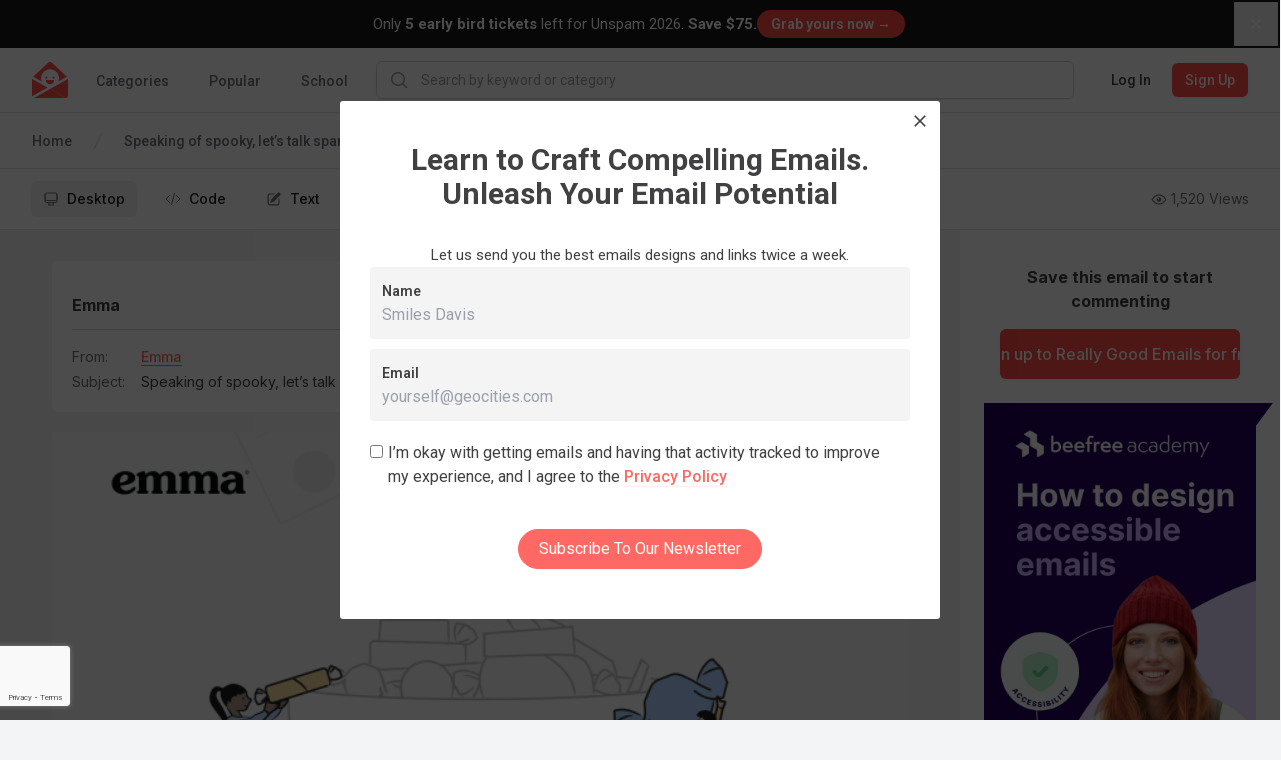

--- FILE ---
content_type: text/html; charset=utf-8
request_url: https://www.google.com/recaptcha/api2/anchor?ar=1&k=6LcSxe8qAAAAAND6_d0RifQf4ROQKbtNxIhREH7Q&co=aHR0cHM6Ly9yZWFsbHlnb29kZW1haWxzLmNvbTo0NDM.&hl=en&type=image&v=N67nZn4AqZkNcbeMu4prBgzg&theme=light&size=invisible&badge=bottomleft&anchor-ms=20000&execute-ms=30000&cb=gq5vv0dr30va
body_size: 49873
content:
<!DOCTYPE HTML><html dir="ltr" lang="en"><head><meta http-equiv="Content-Type" content="text/html; charset=UTF-8">
<meta http-equiv="X-UA-Compatible" content="IE=edge">
<title>reCAPTCHA</title>
<style type="text/css">
/* cyrillic-ext */
@font-face {
  font-family: 'Roboto';
  font-style: normal;
  font-weight: 400;
  font-stretch: 100%;
  src: url(//fonts.gstatic.com/s/roboto/v48/KFO7CnqEu92Fr1ME7kSn66aGLdTylUAMa3GUBHMdazTgWw.woff2) format('woff2');
  unicode-range: U+0460-052F, U+1C80-1C8A, U+20B4, U+2DE0-2DFF, U+A640-A69F, U+FE2E-FE2F;
}
/* cyrillic */
@font-face {
  font-family: 'Roboto';
  font-style: normal;
  font-weight: 400;
  font-stretch: 100%;
  src: url(//fonts.gstatic.com/s/roboto/v48/KFO7CnqEu92Fr1ME7kSn66aGLdTylUAMa3iUBHMdazTgWw.woff2) format('woff2');
  unicode-range: U+0301, U+0400-045F, U+0490-0491, U+04B0-04B1, U+2116;
}
/* greek-ext */
@font-face {
  font-family: 'Roboto';
  font-style: normal;
  font-weight: 400;
  font-stretch: 100%;
  src: url(//fonts.gstatic.com/s/roboto/v48/KFO7CnqEu92Fr1ME7kSn66aGLdTylUAMa3CUBHMdazTgWw.woff2) format('woff2');
  unicode-range: U+1F00-1FFF;
}
/* greek */
@font-face {
  font-family: 'Roboto';
  font-style: normal;
  font-weight: 400;
  font-stretch: 100%;
  src: url(//fonts.gstatic.com/s/roboto/v48/KFO7CnqEu92Fr1ME7kSn66aGLdTylUAMa3-UBHMdazTgWw.woff2) format('woff2');
  unicode-range: U+0370-0377, U+037A-037F, U+0384-038A, U+038C, U+038E-03A1, U+03A3-03FF;
}
/* math */
@font-face {
  font-family: 'Roboto';
  font-style: normal;
  font-weight: 400;
  font-stretch: 100%;
  src: url(//fonts.gstatic.com/s/roboto/v48/KFO7CnqEu92Fr1ME7kSn66aGLdTylUAMawCUBHMdazTgWw.woff2) format('woff2');
  unicode-range: U+0302-0303, U+0305, U+0307-0308, U+0310, U+0312, U+0315, U+031A, U+0326-0327, U+032C, U+032F-0330, U+0332-0333, U+0338, U+033A, U+0346, U+034D, U+0391-03A1, U+03A3-03A9, U+03B1-03C9, U+03D1, U+03D5-03D6, U+03F0-03F1, U+03F4-03F5, U+2016-2017, U+2034-2038, U+203C, U+2040, U+2043, U+2047, U+2050, U+2057, U+205F, U+2070-2071, U+2074-208E, U+2090-209C, U+20D0-20DC, U+20E1, U+20E5-20EF, U+2100-2112, U+2114-2115, U+2117-2121, U+2123-214F, U+2190, U+2192, U+2194-21AE, U+21B0-21E5, U+21F1-21F2, U+21F4-2211, U+2213-2214, U+2216-22FF, U+2308-230B, U+2310, U+2319, U+231C-2321, U+2336-237A, U+237C, U+2395, U+239B-23B7, U+23D0, U+23DC-23E1, U+2474-2475, U+25AF, U+25B3, U+25B7, U+25BD, U+25C1, U+25CA, U+25CC, U+25FB, U+266D-266F, U+27C0-27FF, U+2900-2AFF, U+2B0E-2B11, U+2B30-2B4C, U+2BFE, U+3030, U+FF5B, U+FF5D, U+1D400-1D7FF, U+1EE00-1EEFF;
}
/* symbols */
@font-face {
  font-family: 'Roboto';
  font-style: normal;
  font-weight: 400;
  font-stretch: 100%;
  src: url(//fonts.gstatic.com/s/roboto/v48/KFO7CnqEu92Fr1ME7kSn66aGLdTylUAMaxKUBHMdazTgWw.woff2) format('woff2');
  unicode-range: U+0001-000C, U+000E-001F, U+007F-009F, U+20DD-20E0, U+20E2-20E4, U+2150-218F, U+2190, U+2192, U+2194-2199, U+21AF, U+21E6-21F0, U+21F3, U+2218-2219, U+2299, U+22C4-22C6, U+2300-243F, U+2440-244A, U+2460-24FF, U+25A0-27BF, U+2800-28FF, U+2921-2922, U+2981, U+29BF, U+29EB, U+2B00-2BFF, U+4DC0-4DFF, U+FFF9-FFFB, U+10140-1018E, U+10190-1019C, U+101A0, U+101D0-101FD, U+102E0-102FB, U+10E60-10E7E, U+1D2C0-1D2D3, U+1D2E0-1D37F, U+1F000-1F0FF, U+1F100-1F1AD, U+1F1E6-1F1FF, U+1F30D-1F30F, U+1F315, U+1F31C, U+1F31E, U+1F320-1F32C, U+1F336, U+1F378, U+1F37D, U+1F382, U+1F393-1F39F, U+1F3A7-1F3A8, U+1F3AC-1F3AF, U+1F3C2, U+1F3C4-1F3C6, U+1F3CA-1F3CE, U+1F3D4-1F3E0, U+1F3ED, U+1F3F1-1F3F3, U+1F3F5-1F3F7, U+1F408, U+1F415, U+1F41F, U+1F426, U+1F43F, U+1F441-1F442, U+1F444, U+1F446-1F449, U+1F44C-1F44E, U+1F453, U+1F46A, U+1F47D, U+1F4A3, U+1F4B0, U+1F4B3, U+1F4B9, U+1F4BB, U+1F4BF, U+1F4C8-1F4CB, U+1F4D6, U+1F4DA, U+1F4DF, U+1F4E3-1F4E6, U+1F4EA-1F4ED, U+1F4F7, U+1F4F9-1F4FB, U+1F4FD-1F4FE, U+1F503, U+1F507-1F50B, U+1F50D, U+1F512-1F513, U+1F53E-1F54A, U+1F54F-1F5FA, U+1F610, U+1F650-1F67F, U+1F687, U+1F68D, U+1F691, U+1F694, U+1F698, U+1F6AD, U+1F6B2, U+1F6B9-1F6BA, U+1F6BC, U+1F6C6-1F6CF, U+1F6D3-1F6D7, U+1F6E0-1F6EA, U+1F6F0-1F6F3, U+1F6F7-1F6FC, U+1F700-1F7FF, U+1F800-1F80B, U+1F810-1F847, U+1F850-1F859, U+1F860-1F887, U+1F890-1F8AD, U+1F8B0-1F8BB, U+1F8C0-1F8C1, U+1F900-1F90B, U+1F93B, U+1F946, U+1F984, U+1F996, U+1F9E9, U+1FA00-1FA6F, U+1FA70-1FA7C, U+1FA80-1FA89, U+1FA8F-1FAC6, U+1FACE-1FADC, U+1FADF-1FAE9, U+1FAF0-1FAF8, U+1FB00-1FBFF;
}
/* vietnamese */
@font-face {
  font-family: 'Roboto';
  font-style: normal;
  font-weight: 400;
  font-stretch: 100%;
  src: url(//fonts.gstatic.com/s/roboto/v48/KFO7CnqEu92Fr1ME7kSn66aGLdTylUAMa3OUBHMdazTgWw.woff2) format('woff2');
  unicode-range: U+0102-0103, U+0110-0111, U+0128-0129, U+0168-0169, U+01A0-01A1, U+01AF-01B0, U+0300-0301, U+0303-0304, U+0308-0309, U+0323, U+0329, U+1EA0-1EF9, U+20AB;
}
/* latin-ext */
@font-face {
  font-family: 'Roboto';
  font-style: normal;
  font-weight: 400;
  font-stretch: 100%;
  src: url(//fonts.gstatic.com/s/roboto/v48/KFO7CnqEu92Fr1ME7kSn66aGLdTylUAMa3KUBHMdazTgWw.woff2) format('woff2');
  unicode-range: U+0100-02BA, U+02BD-02C5, U+02C7-02CC, U+02CE-02D7, U+02DD-02FF, U+0304, U+0308, U+0329, U+1D00-1DBF, U+1E00-1E9F, U+1EF2-1EFF, U+2020, U+20A0-20AB, U+20AD-20C0, U+2113, U+2C60-2C7F, U+A720-A7FF;
}
/* latin */
@font-face {
  font-family: 'Roboto';
  font-style: normal;
  font-weight: 400;
  font-stretch: 100%;
  src: url(//fonts.gstatic.com/s/roboto/v48/KFO7CnqEu92Fr1ME7kSn66aGLdTylUAMa3yUBHMdazQ.woff2) format('woff2');
  unicode-range: U+0000-00FF, U+0131, U+0152-0153, U+02BB-02BC, U+02C6, U+02DA, U+02DC, U+0304, U+0308, U+0329, U+2000-206F, U+20AC, U+2122, U+2191, U+2193, U+2212, U+2215, U+FEFF, U+FFFD;
}
/* cyrillic-ext */
@font-face {
  font-family: 'Roboto';
  font-style: normal;
  font-weight: 500;
  font-stretch: 100%;
  src: url(//fonts.gstatic.com/s/roboto/v48/KFO7CnqEu92Fr1ME7kSn66aGLdTylUAMa3GUBHMdazTgWw.woff2) format('woff2');
  unicode-range: U+0460-052F, U+1C80-1C8A, U+20B4, U+2DE0-2DFF, U+A640-A69F, U+FE2E-FE2F;
}
/* cyrillic */
@font-face {
  font-family: 'Roboto';
  font-style: normal;
  font-weight: 500;
  font-stretch: 100%;
  src: url(//fonts.gstatic.com/s/roboto/v48/KFO7CnqEu92Fr1ME7kSn66aGLdTylUAMa3iUBHMdazTgWw.woff2) format('woff2');
  unicode-range: U+0301, U+0400-045F, U+0490-0491, U+04B0-04B1, U+2116;
}
/* greek-ext */
@font-face {
  font-family: 'Roboto';
  font-style: normal;
  font-weight: 500;
  font-stretch: 100%;
  src: url(//fonts.gstatic.com/s/roboto/v48/KFO7CnqEu92Fr1ME7kSn66aGLdTylUAMa3CUBHMdazTgWw.woff2) format('woff2');
  unicode-range: U+1F00-1FFF;
}
/* greek */
@font-face {
  font-family: 'Roboto';
  font-style: normal;
  font-weight: 500;
  font-stretch: 100%;
  src: url(//fonts.gstatic.com/s/roboto/v48/KFO7CnqEu92Fr1ME7kSn66aGLdTylUAMa3-UBHMdazTgWw.woff2) format('woff2');
  unicode-range: U+0370-0377, U+037A-037F, U+0384-038A, U+038C, U+038E-03A1, U+03A3-03FF;
}
/* math */
@font-face {
  font-family: 'Roboto';
  font-style: normal;
  font-weight: 500;
  font-stretch: 100%;
  src: url(//fonts.gstatic.com/s/roboto/v48/KFO7CnqEu92Fr1ME7kSn66aGLdTylUAMawCUBHMdazTgWw.woff2) format('woff2');
  unicode-range: U+0302-0303, U+0305, U+0307-0308, U+0310, U+0312, U+0315, U+031A, U+0326-0327, U+032C, U+032F-0330, U+0332-0333, U+0338, U+033A, U+0346, U+034D, U+0391-03A1, U+03A3-03A9, U+03B1-03C9, U+03D1, U+03D5-03D6, U+03F0-03F1, U+03F4-03F5, U+2016-2017, U+2034-2038, U+203C, U+2040, U+2043, U+2047, U+2050, U+2057, U+205F, U+2070-2071, U+2074-208E, U+2090-209C, U+20D0-20DC, U+20E1, U+20E5-20EF, U+2100-2112, U+2114-2115, U+2117-2121, U+2123-214F, U+2190, U+2192, U+2194-21AE, U+21B0-21E5, U+21F1-21F2, U+21F4-2211, U+2213-2214, U+2216-22FF, U+2308-230B, U+2310, U+2319, U+231C-2321, U+2336-237A, U+237C, U+2395, U+239B-23B7, U+23D0, U+23DC-23E1, U+2474-2475, U+25AF, U+25B3, U+25B7, U+25BD, U+25C1, U+25CA, U+25CC, U+25FB, U+266D-266F, U+27C0-27FF, U+2900-2AFF, U+2B0E-2B11, U+2B30-2B4C, U+2BFE, U+3030, U+FF5B, U+FF5D, U+1D400-1D7FF, U+1EE00-1EEFF;
}
/* symbols */
@font-face {
  font-family: 'Roboto';
  font-style: normal;
  font-weight: 500;
  font-stretch: 100%;
  src: url(//fonts.gstatic.com/s/roboto/v48/KFO7CnqEu92Fr1ME7kSn66aGLdTylUAMaxKUBHMdazTgWw.woff2) format('woff2');
  unicode-range: U+0001-000C, U+000E-001F, U+007F-009F, U+20DD-20E0, U+20E2-20E4, U+2150-218F, U+2190, U+2192, U+2194-2199, U+21AF, U+21E6-21F0, U+21F3, U+2218-2219, U+2299, U+22C4-22C6, U+2300-243F, U+2440-244A, U+2460-24FF, U+25A0-27BF, U+2800-28FF, U+2921-2922, U+2981, U+29BF, U+29EB, U+2B00-2BFF, U+4DC0-4DFF, U+FFF9-FFFB, U+10140-1018E, U+10190-1019C, U+101A0, U+101D0-101FD, U+102E0-102FB, U+10E60-10E7E, U+1D2C0-1D2D3, U+1D2E0-1D37F, U+1F000-1F0FF, U+1F100-1F1AD, U+1F1E6-1F1FF, U+1F30D-1F30F, U+1F315, U+1F31C, U+1F31E, U+1F320-1F32C, U+1F336, U+1F378, U+1F37D, U+1F382, U+1F393-1F39F, U+1F3A7-1F3A8, U+1F3AC-1F3AF, U+1F3C2, U+1F3C4-1F3C6, U+1F3CA-1F3CE, U+1F3D4-1F3E0, U+1F3ED, U+1F3F1-1F3F3, U+1F3F5-1F3F7, U+1F408, U+1F415, U+1F41F, U+1F426, U+1F43F, U+1F441-1F442, U+1F444, U+1F446-1F449, U+1F44C-1F44E, U+1F453, U+1F46A, U+1F47D, U+1F4A3, U+1F4B0, U+1F4B3, U+1F4B9, U+1F4BB, U+1F4BF, U+1F4C8-1F4CB, U+1F4D6, U+1F4DA, U+1F4DF, U+1F4E3-1F4E6, U+1F4EA-1F4ED, U+1F4F7, U+1F4F9-1F4FB, U+1F4FD-1F4FE, U+1F503, U+1F507-1F50B, U+1F50D, U+1F512-1F513, U+1F53E-1F54A, U+1F54F-1F5FA, U+1F610, U+1F650-1F67F, U+1F687, U+1F68D, U+1F691, U+1F694, U+1F698, U+1F6AD, U+1F6B2, U+1F6B9-1F6BA, U+1F6BC, U+1F6C6-1F6CF, U+1F6D3-1F6D7, U+1F6E0-1F6EA, U+1F6F0-1F6F3, U+1F6F7-1F6FC, U+1F700-1F7FF, U+1F800-1F80B, U+1F810-1F847, U+1F850-1F859, U+1F860-1F887, U+1F890-1F8AD, U+1F8B0-1F8BB, U+1F8C0-1F8C1, U+1F900-1F90B, U+1F93B, U+1F946, U+1F984, U+1F996, U+1F9E9, U+1FA00-1FA6F, U+1FA70-1FA7C, U+1FA80-1FA89, U+1FA8F-1FAC6, U+1FACE-1FADC, U+1FADF-1FAE9, U+1FAF0-1FAF8, U+1FB00-1FBFF;
}
/* vietnamese */
@font-face {
  font-family: 'Roboto';
  font-style: normal;
  font-weight: 500;
  font-stretch: 100%;
  src: url(//fonts.gstatic.com/s/roboto/v48/KFO7CnqEu92Fr1ME7kSn66aGLdTylUAMa3OUBHMdazTgWw.woff2) format('woff2');
  unicode-range: U+0102-0103, U+0110-0111, U+0128-0129, U+0168-0169, U+01A0-01A1, U+01AF-01B0, U+0300-0301, U+0303-0304, U+0308-0309, U+0323, U+0329, U+1EA0-1EF9, U+20AB;
}
/* latin-ext */
@font-face {
  font-family: 'Roboto';
  font-style: normal;
  font-weight: 500;
  font-stretch: 100%;
  src: url(//fonts.gstatic.com/s/roboto/v48/KFO7CnqEu92Fr1ME7kSn66aGLdTylUAMa3KUBHMdazTgWw.woff2) format('woff2');
  unicode-range: U+0100-02BA, U+02BD-02C5, U+02C7-02CC, U+02CE-02D7, U+02DD-02FF, U+0304, U+0308, U+0329, U+1D00-1DBF, U+1E00-1E9F, U+1EF2-1EFF, U+2020, U+20A0-20AB, U+20AD-20C0, U+2113, U+2C60-2C7F, U+A720-A7FF;
}
/* latin */
@font-face {
  font-family: 'Roboto';
  font-style: normal;
  font-weight: 500;
  font-stretch: 100%;
  src: url(//fonts.gstatic.com/s/roboto/v48/KFO7CnqEu92Fr1ME7kSn66aGLdTylUAMa3yUBHMdazQ.woff2) format('woff2');
  unicode-range: U+0000-00FF, U+0131, U+0152-0153, U+02BB-02BC, U+02C6, U+02DA, U+02DC, U+0304, U+0308, U+0329, U+2000-206F, U+20AC, U+2122, U+2191, U+2193, U+2212, U+2215, U+FEFF, U+FFFD;
}
/* cyrillic-ext */
@font-face {
  font-family: 'Roboto';
  font-style: normal;
  font-weight: 900;
  font-stretch: 100%;
  src: url(//fonts.gstatic.com/s/roboto/v48/KFO7CnqEu92Fr1ME7kSn66aGLdTylUAMa3GUBHMdazTgWw.woff2) format('woff2');
  unicode-range: U+0460-052F, U+1C80-1C8A, U+20B4, U+2DE0-2DFF, U+A640-A69F, U+FE2E-FE2F;
}
/* cyrillic */
@font-face {
  font-family: 'Roboto';
  font-style: normal;
  font-weight: 900;
  font-stretch: 100%;
  src: url(//fonts.gstatic.com/s/roboto/v48/KFO7CnqEu92Fr1ME7kSn66aGLdTylUAMa3iUBHMdazTgWw.woff2) format('woff2');
  unicode-range: U+0301, U+0400-045F, U+0490-0491, U+04B0-04B1, U+2116;
}
/* greek-ext */
@font-face {
  font-family: 'Roboto';
  font-style: normal;
  font-weight: 900;
  font-stretch: 100%;
  src: url(//fonts.gstatic.com/s/roboto/v48/KFO7CnqEu92Fr1ME7kSn66aGLdTylUAMa3CUBHMdazTgWw.woff2) format('woff2');
  unicode-range: U+1F00-1FFF;
}
/* greek */
@font-face {
  font-family: 'Roboto';
  font-style: normal;
  font-weight: 900;
  font-stretch: 100%;
  src: url(//fonts.gstatic.com/s/roboto/v48/KFO7CnqEu92Fr1ME7kSn66aGLdTylUAMa3-UBHMdazTgWw.woff2) format('woff2');
  unicode-range: U+0370-0377, U+037A-037F, U+0384-038A, U+038C, U+038E-03A1, U+03A3-03FF;
}
/* math */
@font-face {
  font-family: 'Roboto';
  font-style: normal;
  font-weight: 900;
  font-stretch: 100%;
  src: url(//fonts.gstatic.com/s/roboto/v48/KFO7CnqEu92Fr1ME7kSn66aGLdTylUAMawCUBHMdazTgWw.woff2) format('woff2');
  unicode-range: U+0302-0303, U+0305, U+0307-0308, U+0310, U+0312, U+0315, U+031A, U+0326-0327, U+032C, U+032F-0330, U+0332-0333, U+0338, U+033A, U+0346, U+034D, U+0391-03A1, U+03A3-03A9, U+03B1-03C9, U+03D1, U+03D5-03D6, U+03F0-03F1, U+03F4-03F5, U+2016-2017, U+2034-2038, U+203C, U+2040, U+2043, U+2047, U+2050, U+2057, U+205F, U+2070-2071, U+2074-208E, U+2090-209C, U+20D0-20DC, U+20E1, U+20E5-20EF, U+2100-2112, U+2114-2115, U+2117-2121, U+2123-214F, U+2190, U+2192, U+2194-21AE, U+21B0-21E5, U+21F1-21F2, U+21F4-2211, U+2213-2214, U+2216-22FF, U+2308-230B, U+2310, U+2319, U+231C-2321, U+2336-237A, U+237C, U+2395, U+239B-23B7, U+23D0, U+23DC-23E1, U+2474-2475, U+25AF, U+25B3, U+25B7, U+25BD, U+25C1, U+25CA, U+25CC, U+25FB, U+266D-266F, U+27C0-27FF, U+2900-2AFF, U+2B0E-2B11, U+2B30-2B4C, U+2BFE, U+3030, U+FF5B, U+FF5D, U+1D400-1D7FF, U+1EE00-1EEFF;
}
/* symbols */
@font-face {
  font-family: 'Roboto';
  font-style: normal;
  font-weight: 900;
  font-stretch: 100%;
  src: url(//fonts.gstatic.com/s/roboto/v48/KFO7CnqEu92Fr1ME7kSn66aGLdTylUAMaxKUBHMdazTgWw.woff2) format('woff2');
  unicode-range: U+0001-000C, U+000E-001F, U+007F-009F, U+20DD-20E0, U+20E2-20E4, U+2150-218F, U+2190, U+2192, U+2194-2199, U+21AF, U+21E6-21F0, U+21F3, U+2218-2219, U+2299, U+22C4-22C6, U+2300-243F, U+2440-244A, U+2460-24FF, U+25A0-27BF, U+2800-28FF, U+2921-2922, U+2981, U+29BF, U+29EB, U+2B00-2BFF, U+4DC0-4DFF, U+FFF9-FFFB, U+10140-1018E, U+10190-1019C, U+101A0, U+101D0-101FD, U+102E0-102FB, U+10E60-10E7E, U+1D2C0-1D2D3, U+1D2E0-1D37F, U+1F000-1F0FF, U+1F100-1F1AD, U+1F1E6-1F1FF, U+1F30D-1F30F, U+1F315, U+1F31C, U+1F31E, U+1F320-1F32C, U+1F336, U+1F378, U+1F37D, U+1F382, U+1F393-1F39F, U+1F3A7-1F3A8, U+1F3AC-1F3AF, U+1F3C2, U+1F3C4-1F3C6, U+1F3CA-1F3CE, U+1F3D4-1F3E0, U+1F3ED, U+1F3F1-1F3F3, U+1F3F5-1F3F7, U+1F408, U+1F415, U+1F41F, U+1F426, U+1F43F, U+1F441-1F442, U+1F444, U+1F446-1F449, U+1F44C-1F44E, U+1F453, U+1F46A, U+1F47D, U+1F4A3, U+1F4B0, U+1F4B3, U+1F4B9, U+1F4BB, U+1F4BF, U+1F4C8-1F4CB, U+1F4D6, U+1F4DA, U+1F4DF, U+1F4E3-1F4E6, U+1F4EA-1F4ED, U+1F4F7, U+1F4F9-1F4FB, U+1F4FD-1F4FE, U+1F503, U+1F507-1F50B, U+1F50D, U+1F512-1F513, U+1F53E-1F54A, U+1F54F-1F5FA, U+1F610, U+1F650-1F67F, U+1F687, U+1F68D, U+1F691, U+1F694, U+1F698, U+1F6AD, U+1F6B2, U+1F6B9-1F6BA, U+1F6BC, U+1F6C6-1F6CF, U+1F6D3-1F6D7, U+1F6E0-1F6EA, U+1F6F0-1F6F3, U+1F6F7-1F6FC, U+1F700-1F7FF, U+1F800-1F80B, U+1F810-1F847, U+1F850-1F859, U+1F860-1F887, U+1F890-1F8AD, U+1F8B0-1F8BB, U+1F8C0-1F8C1, U+1F900-1F90B, U+1F93B, U+1F946, U+1F984, U+1F996, U+1F9E9, U+1FA00-1FA6F, U+1FA70-1FA7C, U+1FA80-1FA89, U+1FA8F-1FAC6, U+1FACE-1FADC, U+1FADF-1FAE9, U+1FAF0-1FAF8, U+1FB00-1FBFF;
}
/* vietnamese */
@font-face {
  font-family: 'Roboto';
  font-style: normal;
  font-weight: 900;
  font-stretch: 100%;
  src: url(//fonts.gstatic.com/s/roboto/v48/KFO7CnqEu92Fr1ME7kSn66aGLdTylUAMa3OUBHMdazTgWw.woff2) format('woff2');
  unicode-range: U+0102-0103, U+0110-0111, U+0128-0129, U+0168-0169, U+01A0-01A1, U+01AF-01B0, U+0300-0301, U+0303-0304, U+0308-0309, U+0323, U+0329, U+1EA0-1EF9, U+20AB;
}
/* latin-ext */
@font-face {
  font-family: 'Roboto';
  font-style: normal;
  font-weight: 900;
  font-stretch: 100%;
  src: url(//fonts.gstatic.com/s/roboto/v48/KFO7CnqEu92Fr1ME7kSn66aGLdTylUAMa3KUBHMdazTgWw.woff2) format('woff2');
  unicode-range: U+0100-02BA, U+02BD-02C5, U+02C7-02CC, U+02CE-02D7, U+02DD-02FF, U+0304, U+0308, U+0329, U+1D00-1DBF, U+1E00-1E9F, U+1EF2-1EFF, U+2020, U+20A0-20AB, U+20AD-20C0, U+2113, U+2C60-2C7F, U+A720-A7FF;
}
/* latin */
@font-face {
  font-family: 'Roboto';
  font-style: normal;
  font-weight: 900;
  font-stretch: 100%;
  src: url(//fonts.gstatic.com/s/roboto/v48/KFO7CnqEu92Fr1ME7kSn66aGLdTylUAMa3yUBHMdazQ.woff2) format('woff2');
  unicode-range: U+0000-00FF, U+0131, U+0152-0153, U+02BB-02BC, U+02C6, U+02DA, U+02DC, U+0304, U+0308, U+0329, U+2000-206F, U+20AC, U+2122, U+2191, U+2193, U+2212, U+2215, U+FEFF, U+FFFD;
}

</style>
<link rel="stylesheet" type="text/css" href="https://www.gstatic.com/recaptcha/releases/N67nZn4AqZkNcbeMu4prBgzg/styles__ltr.css">
<script nonce="NajkkpiKghN3jWXUAwnmGw" type="text/javascript">window['__recaptcha_api'] = 'https://www.google.com/recaptcha/api2/';</script>
<script type="text/javascript" src="https://www.gstatic.com/recaptcha/releases/N67nZn4AqZkNcbeMu4prBgzg/recaptcha__en.js" nonce="NajkkpiKghN3jWXUAwnmGw">
      
    </script></head>
<body><div id="rc-anchor-alert" class="rc-anchor-alert"></div>
<input type="hidden" id="recaptcha-token" value="[base64]">
<script type="text/javascript" nonce="NajkkpiKghN3jWXUAwnmGw">
      recaptcha.anchor.Main.init("[\x22ainput\x22,[\x22bgdata\x22,\x22\x22,\[base64]/[base64]/[base64]/[base64]/[base64]/UltsKytdPUU6KEU8MjA0OD9SW2wrK109RT4+NnwxOTI6KChFJjY0NTEyKT09NTUyOTYmJk0rMTxjLmxlbmd0aCYmKGMuY2hhckNvZGVBdChNKzEpJjY0NTEyKT09NTYzMjA/[base64]/[base64]/[base64]/[base64]/[base64]/[base64]/[base64]\x22,\[base64]\\u003d\\u003d\x22,\x22RUhcPcKWbGPDssK5ecOaacKZw7Eyw6JVcBwnX8O7wpLDmy4vOMKKw5/[base64]/DsMOXR8KvflFzUk0nw7dlU8KNwpfDtmVTCsKJwoAjw5QYDXzCq2dfe0cBADvContXajTDmzDDk1FSw5/DnWNFw4jCv8K2eWVFwrXCosKow5Fsw4N9w7RPQMOnwqzCijzDmlfCnn9dw6TDqErDl8Ktwr8uwrk/[base64]/CmzLCnz1mAMK3M0V2CgguwppIUcOMw6cqW8K/YyU4amLDvSzClMKyEQfCrAQQPcKrJU3DgcOdJVLDgcOJQcO9Khguw5jDsMOidQDCkMOqf3zDrVs1wr9bwrpjwqMuwp4jwrYPe3zDsXPDuMODPjcIMCDCgMKowrkVNUPCvcOoeh3CuQnDscKOI8KwCcK0CMO5w5NUwqvDtlzCkhzDvCI/[base64]/[base64]/wrBCYW7DiSDChRXDksORw7rCgw8CcsKawoPDoFNoARzCswIPwoBIBsKebEIBLHbDtndQw7t1wqfDnj7Ds2ckwqFwDG/CmVLCgMOiwoAFOlHCksKewoPCrsOSw7gAdMOPVBrDkMO1NyNow5YRcy89c8O2OsK8LXnDuB8RY0DCqlhLw5cLE17DusKlAsO0wp/DiXTCrMOIw7/CvMKtGRw1w7rCtsKYwqB9wp4nBMOJNMKzdsOmw6xSwq/DqTfCr8OsOTbCk3TCuMKHagDDkMOPfsOvw7bDuMOKw6xzw7pYPVLDocK8ZyVUwrrChjrDrl3DjAsyHTJ0wqrDuE5iAGLDiWvDo8O/fj9ew4dnVyQhbsOBc8OYPH/Ck3jDjMOqw4obwoZ9Z0Epw60aw7HDoBrCnm4YWcOoOWQbwpdvPcKPOMO9wrTCrjF3w65/wpjCrxXCoXTDrcK/B1XDuXrCpFFewrkyfXTCkcKKwpcLS8KXw5PDhCvDqn7CkkJ3RcKHKcK/RcOIHn13BGJtwrIrwovCtS0sFcKMwojDr8K0wqofWsOVFMKOw68Vw6I3DsKewrnDmAbDoWXCrMOac1XCksKcFMKawpLDtzE/GUbCrXHCncONw4xlCcOUMsK/wrZuw4ZKMVXCrcOmDsKBKhoGw7vDp1Z8w5FSaUvCjTp/w6JRwpV1w7UaZALCrhDCrcONw5zCssOrw7DCjm3CocOXwr5ow71Fw6UHVcKyQ8OOS8KpWgjCosO0w7rDjivCt8KjwqkOw4DChGHDrcKowo7Di8OPwqzClMOsfMKACsO0XXwGwrcgw7hIJ3/ChXbChknCnMOLw7EsWcOdU0s/wok3IcOHMh8sw77Cq8K4w4XCpcKUw7AtTcOLwq7Dpz7DosOpTsOkYD/ClcOGURHCjcK6w4txwr/[base64]/w7Fta8O2w7fDu8KfUXjDsXdawrXCu0lzwrZIaljCvSXCnMKOw5/CoG7CmTjDjANibMKmwr/CvMKmw53CrwoNw6bDusOycgLClcOgw6DCmsORVjIpw5HCkUggYlEHw7LCkMOTwq7CkBFMIFjClRrCj8K/RcKYE1wgw7HDi8KVFcKIwphJw4g+w6rCl0rCmFkxBwPDpsK4c8KZw7QQw7/CsnjChHI/w7fCiFjCl8O/IFIQGVJFdUDDtHx9w6/DqEHDs8OGw5bDuQzCnsOWeMKOw5vCscOLPMOeBj7DtjEdesO3RFnDqMOzVMOYEsK4w6LCmMK8wro1wrLCn2XCmW93WlNsS0rDk2nDn8OIVcOgw77Cl8KiwpnCqMOWwr1fSUEzFksyHHINeMOBwrbChAzDmGQwwqA6w5LDssKZw4Uyw4HCm8KkcTU7w4g5b8KQWB/DuMOmDcKMZylVw6nDlRHDk8KnTXkXBcOjwoDDsjEywrHDkcO5wp92w6XCtQd/D8KOScOCOWvDi8KrU0lfwpkrdcO2ARrDpXptwrYywqozw5JLRBnDrCnCg27CtnrDqXbDk8OjXCEkbhlhw7jDtEtpw6XCmsO5wqMIwofDhMK8ZUhewrFMwp11I8OSIEXDl0vDtMOlTGlgJ2PDjcK/cQLCsS8Tw5h7w5IbJjwHMHjDpcKgf3rCk8KoScKqNsOWwqlOV8KlUFg/w4DDr37DtVwAw740fSpTw6tBwq3DjnrDiTkUIGtTwqbDlsKNw6J8w4Q4NMO9w6EqwpPCjMONw6bDmxfDucO2w4PCjHcmORTCmMOawqVjccO6w6Naw47CmiRFw4tQTUt6aMOFwq5TwqvCusKdw7FZccKBAsKLfMKzJnZHwpMCw4HCk8KcwqjCgW/DuWdARj0ww4zCo0IPw6F5UMKdw7F+EcOPDUgHfhogD8K1wp7CoHwDOsKUw5FlG8O7KcKmwqLDpVoXw5fCv8K9wow0w50HQMO/wpLCm1bCqMOMw47DksKPAMOBS3bDq1DCmT7DrcKGwrnCj8OAw4Juwoszw7zDqWTCpMOwwrTCq0zDpMK8CWsQwrpIw6RFVcK5wrgqYMK2w4bDim7DsFTDlToFw7Vkw5TDgU/Dm8KpX8KKwqnCs8Kmw4ARKjTDkAgYwqNrwpUawqpJw7g1CcKfGxfCkcOdw5rDosKKdDtPwqVAGyxQw5rCvXXCulJoYsOFWgDDly7DoMKEwpjDtAgQwpDCosKIw7YxZsK+wrjDhjfDg0/DihU/wrXDkVTDnHQqJ8OOOMKOwr/DtAjDqyHDqMKhwqITwoVMWMO/w50Ew5cCZcKNwqArD8OkdFltBMOhJMOlU1xOw5ULwovCksOswrp+w67CpC/DiTFCdTLCkD/[base64]/[base64]/[base64]/[base64]/DryzCqQzDqzHDnsKRw7PDocKHwpdaNcOhMTZlbnsJPCfDjVnCpQ/[base64]/RDRrw7xAw5lvaMKrWMO8IcOLd8O7w4pzw7rChsOlw6LCk1oVEMO1woEiw5vCk8KBwpoYwr1rAwptaMO3wq4JwqokDXLDk3zDt8OgPzrDl8KUwq/Cij7DoHFxIwdECRLCglbClsKqYCpDwrPDr8K8IhB+PcOjKksWwo4ww7VbEMKWw5PDgTR2wpNkEQDDihvDv8KAw49UAcKcQsKYwolGOijDv8OSwrLDmcK2wr3Co8KfVWXDrMK8GsKuw4FEdl9jBgrCjMOKw7HDi8KHwr/DqjVwC0xZXQPDh8KVUMOxU8Klw77DnsOuwqtPKsOxasKfwpXCmsOKwpbCvysTIMKqJRQBHcKcw7UAR8KeV8Kdw5fCksK+RyZON2bDkMOkesKZSkozV37DicO+CHpmPmdIwqJiw5Y2IMOQwoQaw4jDizx6SGHCssKpw7U/wqQgYFlHw63DisOPS8KNejXDpcO5w6zCgMOxw4DDgsKvw7rCqB7DvMOIwp0nwrnDlMOgCU/DtS11MMO/[base64]/Csxtxwq0NYMO9wonCpFhFKV7Dn8K2M8OmAgoPw6DDrkjCnWMdwpEdw6/DgsOfFBxfHH1iRsOyWMKZVsKew7rChcOawrE+wpMBTmTCvcKbAWwJw6HDjcKuFnd3a8KUU0HCp0Mgwo0oCsOhw7cWwqZBAV9rJRQSw4cQfcKpw6bCsio8fzzChsKVQFzCo8OLw6xLHTp3AwHCkkjDtcKOw5PClsOXCsO5w6NVw7/CjcOMfsOIaMOfXnNyw68NccKcwoEyw5zCgETDp8KeF8KUw7jCrWbDvXPCgMKSbGBSwp0dahTDrnzDmjjChcKsEQxLwrXDv2vCkcOYw6DDl8K1NT0DV8OqwozCjQTDicKJIiNLwqdewpDDmFPDqw1vE8OXw7TChcOlMm/Dj8KEThXDu8ORUQjCmcOfW33CmXg4HMKWQsOjwrHCl8KEw57CknLDnMOXwpt1BsOzwpl/[base64]/Cig0lOwvDuzRkYMKRw7DDpsKrR8KXw5Bsw5h/woDCiTM+w4ILD09YTwd+CcOzMsKJwqBiwq/Dh8KxwoZpUsKQwrhCVMO7wrgpfDkgwpJ+wqDCjsO7IsOwwrfDlMO5w77CucOGVW5zHw/CnxtFb8OYwrrDq2jDuizDkUfCvsOPwqF3Oi/CvS7DrcKnO8KZw5V0wrNRw5/CgsKUwqxVcgPCvRBCLQMBwoLDlcKjV8OIwpXCsihIwqgJPwjDl8OlAcOSMMKvO8K7w7/CnWQLw6XCosKtwrdNwpbChH7DqcKoS8Onw6Z3wpXCuCTCgHdGSQ/[base64]/DrzbCtnrDhsO1FVrDphPCo8OPCMK/[base64]/Cq2kmw5jDrAHCn1goSyQIwpsBOsOhw4/[base64]/CuidyCcOeNisuw7wrw5LDu8Ovw6PCn8KTQQYIwq3DnBgLwowyHWZoCWLDmkPCiCXDrMONwqMAw4vDn8OCw71DPhQkVcOFw7rCky7CqkPCs8OGIcKqwqTCo0HCkMOgCcKIw5gUMhAKXsOZwq9wMgrCs8OIXcKYw57DkDIzQX/CtWQzwoxiwqrDpVLChzg7wqjDn8Klw5BEwpvCl1M0EsOeXloVwrt8DMK2Yz3Cr8KIYRDDqFMlwqRBSMK+B8Obw4t+KcKHXjnDnHlXwrhVwp5+SAVxXMKhd8KBwpZXWMKXQ8OhRGolwrXCjD3Dg8KJw48ULXpeTTEDw7zDusOAw5PClsOAR3/[base64]/AWYoCTp7w5nClMOAw5w0H8OXQ8OpUj0xwqfDlsO4wqjCucKaRzrCpsKpw5F1w7zDsyQwFMKBw71sBkfCrcOmCcOaClzCmCEldU1WScODZcOBwoQ/FMOMwrnCvBRGw7jCvcOzw4bDsMK4wrzCjcKnZMK6dcOZw6YvVMKBw6sLLcOdw5bCo8KIeMOhwow4DcKuwpYxwqTCl8KQV8OTKV3DqS1wZsKQw6slwrkxw5Nbw6NMwofCgSkdcsKpBMONwqswwrjDlcOtI8K8agTDocK/w57CssKzwqB4AMKew7fDhywhRsKFwqBiD3JCLsKFwppQNDhQwrsewplVwq/DqsKmw4tKwr4gw6DCmiMKY8Ogw6bDjMKDw5TDu1fCr8KjaRc+w6ckacKfwqtVc17CnWXCkxIpwrnDvgDDl0PCg8KmYMOTwrsbwo7CrFbDuk3DqcKiKADDpcOgQcK6w6LDgzdDHmjCrMO9Y0XCr1hcw7jDm8KYT23DvsKcwr9Dwq4tHcOmCMKLR2vDmk/Ciyc4w5hQe3/CucKqw5TCg8ODw6TCh8Kdw68Ewq1AwqLCmcKyw5vCr8O9wp4Ow73CsBfCjU5fw5LCsMKHw6nDh8Otwq/[base64]/CtmLDhD3DkMKzw5p2w5TCrsO7woY2wr0BAWw1w5cDLMObUsOsN8Kvwocvw6szw5rDijPCtcK3E8K4wq/[base64]/DpxQtQ8KUw7jCpcOaCsOkwrEVBcOzFcOtSDFCwo4gKMO1w4bDlzLCosOoYD8RcwIGwqzChlR/w7HDqjR3AMOnwqFUFcOuw6bDoArDpsKAwrfCqVl3AHXDsMKCHwLDrjdGeiDDuMKpw5DDicOjwq7DuxHCnMK0dULCvMK7w4kkw5XDvz1yw4UxQsK9fsOiw6/DgsKcZh5uw5fDglUhUj0hRsKQw4AQXsODwqjClnHDsBZxKMORGAXCtMKpwpTDsMKpwqDDqV0FaAYpWCpZHsKew5hpRXPDvMKOE8OYXDvCiCDCrDnCisO4w7vCpyrDrsKowr3CtMK/TsOKP8K3ZlDDtEUbN8Olw4bDrsKGw4LDjsOBwrsuwoFpw4XClsKkSsKcw4zCm07CisObXHnChMKiwqRHOALCgMK7IsOvB8K0w7PCusKBYxvCuw7CtcKewoo+wrIyw4ZKbUQiKjxxwpnDjgXDkQR4bDROw6wHfw4/[base64]/DvcOIDhh1PcORwoHDhsKYHXtPw7XCg8KJwrhXMMO6w6HDoldWw5DDggk6wpLCiTQ6wpFyMMK5wr4Kw5l2WsODVXzCqQFQecK9wq7CiMOWw6bCn8Olw7drSz/CncOhwrzCnSxMQ8OZw6pmcMOGw4cUb8Ojw4HDhxYywp4yw47CjHxidcO3w67Dq8O8EMOKwofDhMKXWMOMwrzCoTRdZWchegjCpcOFwq1DFcO/Sz8Lw7DDl0bDsxLDtXVcdsKVw70ZXMK+wqFsw7DDpMOdF33CpcKMVnzDvE3ClMOdFcOqw5bCi3w1wqrCgsO9w7vDt8KawprCqHQTGsO0Inl5w57Ci8KmwoDDh8OWwp3CssKnwoMtw4hoFcKyw5zCjDUWVFx8w5R6X8Kwwp/[base64]/wofCucKqw5s7a8OtBcOgwrfCmMKCM1fDmsOmwrkTwr12w5nCvsOJTELChcKEJcOtw4DCuMK2wr5OwpIyAiXDssKxV3PCiDjCgUgNbGZoZcOswrbDt2Vla3fDscKGUsOPNsOrSzMSTxkWCgXDk2zDlcKYwo/CsMKrwrM4w73Ds1/[base64]/bcKEA1/Dv8OtwoXDvCTCik3DqcO+wqzCucOpUsOZwpLCncKNeXrCtFfDgivDnsO/wpp+woTDnQQOw5FdwpZiC8KOwrzCgQnDo8KTH8ObEWd2OsKoNzPCj8OAPzNGKcK/[base64]/BsO2wp8yasKUwobCtsO0wohzwr4gRh8+wrjDsMKlJANARVzDnMOCw7dmw4k5VXFcw5bDm8OvwpLDlFzDi8K3wpIqCMOnSGchNiNmwpHDoljCqsObd8OiwqAyw5lZw4lISXHCgBspI2t9fHnCgCfDksO/wrk7wqjCo8OiZsORw7MEw5DDj1nDrQ/[base64]/wr/[base64]/CsDbDlEHCg8KkGWvDl8Odw7PDtQc4S8OZwowVTHRMSMOkwpjDg0jDrnIRwq5+TsK5YSdlwp7DusOqaXUIQxDDs8KtE3jDlRXCh8KbYMOrWngawrZUQ8KhwqXCnBlbDMOmEcKUNnnCn8O8wpt2w4vDsGLDhMKCwo43LiA/w6/[base64]/[base64]/[base64]/wprCrgDCs8O/[base64]/w4vDkcOEw7HDlRF9QyIXRBljOhrDt8O5w5vCtcO6Si1ZLhfCgsK+BW14w5FWRUIYw7siDWt6L8Kbw4PCshY+fsOpe8OofsK7w5AFw53DiD1Bw6/DiMOQYMKOEcKbIsO6wpMKXSXCk2HCi8KPW8OSZijDlUkaMSNgwqcXw6rDjcKKw75dXcO2wpBGw4fChipUwo3DpAbDksO/OQFvwol5DUBmwqLCgV7CjsKZP8KyDyUlZsKMwrXCkQXDnsK3XsKOw7fCvE7DjAskLMKCfzPCp8KBwq8owoDDmm/DsGFyw5lDUCXCl8KuEMOzwoTDnXRZGi1/aMK/XsKSFwvCrsKFP8OWwpd/[base64]/RxDCkxbDvsO9LkpuDw0INnXCusKFwpMBw6rDs8KYwpIKWDwxNhpLJsO8UMOxw49KKsKRw6sew7V4w43Cg1nCp0/CvcO9dDwOwprCnBN6woXDu8Kkw60Lw6N1TMKuwq4LLcKCwrMGw7rClcO/[base64]/CkFMLdMK1WxHDqsKmwrHCsyrCmBzCrsOFfcKXFMKZwqcGwqnCik57EFIkw4Jpwo59fTN/Ynhqw6wSw4d8w63Dn38AGC3CnsKtw5MMw41Aw7/[base64]/DosOcNSVEFWnDlmZQw7IEwqDCosO6wo/CvVDDoMKbKMOfw53CkF4DworCr2jDiXUhXnnDpwhzwo8GBsKzw40jw4xbw7IBwocaw5ZRTcK6wrkZwonDihkRTCPCv8OAGMOaL8OmwpMBBcOYPCTCpQNrwpLCqhDCrmNNwqpsw71UDEEvVwzDmy3DpcO5HsOkQQDCuMKow4tqXBpew4bDp8KHS33CkUREwq/CjsK4wp7CjMKpZMKXVm1CbTtywpMEwo1Aw49GwovCrHnDtlfDo1Rsw4/DlmI1w4VyMVldw6LCjAnDtsKaUzNTJEPCkkbCn8KRHl7CtcO+w5xuDRISwrMddcKNHMKpwq5Nw6koesO5bMKHw4tYwpjCiXLCrsKqwqArSMKAw5BRUW/CvCxxOMOpXsO7BsOCR8KQaXHDjRfDkVPDqkbDrCrCg8Ogw7VMwptmwqPCr8K8w43Ch1llw5MzIsKVwo3Du8Kxwq/CqyshLMKiY8Ktw4cefgfDp8OowrgKUcK0f8OyEmnCk8K+w6BIFUBXb2LCiAXDiMO6JDrDmAl1w4DCpBDDlh3Dq8OsC1DDgEfCqMKAZxISwr8Jw7cYIsOlWFhzw6XCpyTCrsK6MAzClUjCmW5owrDDok/Cr8OTwoLCuCRjUMK6W8KHw6FxVMKew5YwccK9wqfClA15bgkbJE7Dux5Hw44FalQDXCEWw6stwqvDmRdFN8OgSUXDlB3CjALDsMKiPsOiw5RfXBY8wpYtQns9QMOcVU0lw4/DiSZYw68wc8OSbHAIHsKQw6DCiMOow4/DhsO5YMKLwqA4RMOGw4jDksOBw4nDlAMSBBHCtVx8wpTCn3zDuCgBwrMGC8OLwrrDuMOBw4/CkcOyC2fDjjs3w53DvcO+G8Ogw7cPwqvDjkPDgxLDtVzCgld0fMOJDCfDoixIw7rDvCM0wrx+wpgVG0LCg8OFKsKyDsKYVsOGP8KrSsOQAyhWG8OYTcK3ZG11w5zCgiXCiXHCih/Cil3Dn2Vuw5UpPcO3RXUIwpPDjXl+LUDCoAQ5wrjChTbDh8K1w6HDuBtJw6vDvDNKwrvDvMOLwoLDlMKADEfCpsKwOBwNwqsQwo9+w73Dk13CvDjDnlpKQ8KFw5kGc8KrwoZxTlXDuMORGjxUEsKdw7rDogvClykxCCwow5rDr8KLUsOYw4c1wotIwpdYw4pyKsO/[base64]/CnsOGw5DDn8K/w4nDqmNzw5xFbwxPw6tQVA0SOXrDo8OHDk/Ci3HCp2fDjcKcBm/[base64]/CjgVZw5zCgVrDrR7Du8KISz/DrMOXw7zDkcKZwrJyTzUpw6wFEsO2bsObBx/ChsKWwoHCk8OOYsOiwrohPsOkwoLChMK1w7pLOsKJXsK8WBXCo8KXwrQgwotuw5/Dgl/[base64]/DnDfCk8KXw7/DhRPCnsKIfcOXw7YKRy3Ci8KAZQUFwpdPw47ChMKPw4HDtcOxacKlwqxAYD/DncOTWcK5PcOQXcOdwprCtAbCocKaw6/CpndkD0wGw7t4RxbCvMKgD3FIGH9Ew7Jbw53Di8KgHTPCncO/AWXDqsO4w4bCi0TDtsKtacKLL8K9wppIwpYFw43DsmHCmlTCq8KGw5VOcktPE8KlwoPDlFzDvMKgKDPDv2cawoHCpMONwrY/wrDDucONwoHDnDDDoHQnV3LCjgElAMKGUMO1w5E9f8KqdMOLM0EFw7PCgsOYThXCgcKOwpAATTXDl8O0w5o9wqF8NsKONcKSCQfCj3hKCMKsw4TDoRJ6TsOLHMKgw64ySsObwr4SOC4PwrsAGUfCq8OWw7xuawTDulJJYDrCvy9BLsOswoPCoy4ew5/CnMKhw5cATMKsw4XDrcOwN8Kjw73DkRnDvRU+eMKPw6gEw6xXacKfwrs/SsKsw5HComZaRT7Digw1RSpFw7zCuiLCncKZw4fCpkdDJsOceiLCq0XDpBnDkFrCvUjDp8O/w5PDghMkwq5KM8Kfwq7CpDLDmsOlKcOsw4rDgQgFeVLDi8OTwp/DjWspbUjDncKCJMKcw79vw5nDvcKhZX3CsUzDhg3CjcK0wrTDlFxJbMKXEMOIGMOGwqsQwo3DmBjDr8OJwog/HcOyPsKhR8KbAcKew6xmwrptwrFeecOZwo7Dq8Kvw5ZWwozDm8O1w7RfwpVDwrokw4/[base64]/w7LCqnY9YcOBw5geUEdgXXVMQXAqQsOVw75ATSvDiG3ClxEUN2TCmMO8w6gNZHFqwoElSVt3AVR8w75aw6kQw4wmwp3CuSPDoFPCrg/CgxrDtxxANBsjVUDCqzxcFMKqwrnDh2LDmMKdUcO0OcO6w7/[base64]/[base64]/CssO3w5LCv0rCrsKAD8Ocw7vCgxo9UCrDswwIwpDDrsKlOcOOV8K9BcKrw6zDm1/CjsKawpvCvcK0M08/[base64]/DlcOdJ8KRGn/[base64]/w6k6ZyR6wrLDpcKGw5vCosKHwrzDpcKGw7g3Gn88Y8Kgw50wdGNaHjhbDBjDtMK9wpFbLMKXw50/R8KBXxrCmwPCqMKbwpXDvAUlw4PCg1J+MMK3worClX04QsOaeXLDtsKjw47Dp8KiBcOQdcOcwrvCkBvDrCN9GCnDiMKPCMKqwpTDvGnDlcO9w5Bnw6/Ck2LChlfCpsOfL8Obw68UdsKRw4nDqsOMwpFEw6zCvzXChD5oFzsNPSQWb8OjXkXCoRjCssOmwqDDicOAw48Nw4zDqRR1wq5Dw6TDmcK5dlETGsK/QsOyacO/wpjCisOqw4vClkHDiCE/NMOqDsKkf8KOE8K1w6vDg2tCwpDCsz1swq0twrA0woDDosOkwpzDvXrChHLDtcOKHDDDjCrCvsOMKn94w48+w57DocOIw7VYGTLDs8OGAX1ELVoxDcOewrtwwoZKNCx0w5JdwqXCpsORw7PDsMOwwok8dcKlw4J8w5XDhsOdwrlgccO0RQ/[base64]/wpXDu3jDncOyY0USw4HDjn3Dg8OKD8KNA8O2wqjCt8KcEcOOwrrCm8OFbcKUw6/CqcKyw5fCpMOpc3Fuw5TCnSzDg8KWw7oFQ8Kcw4V5RMOQPMKALSjCu8KxQ8KpQcKsw40ISMOVwpHDh1whwrEyMiozJMOBTg7CjnYmP8OBbMOIw6/DoSnCkQTDmUsbwpnCnn0ywoHClg1wMgHCo8KNw6wew6Y2ITXDlzEawq/[base64]/Ckxl/JMKcWhbCncOEwoNTw58RCsO/UgrCpkLDlSYww7A0w6fDvsKcw5PCq1kcIX9AdcOkIcOMPcOAw6XDnSRuwqHCp8OxdS0Le8OjHsOFwr/DusKpDETCtsKew54xwoMLZw7Ct8KXWVDDvTFKw53DmcK3d8KLw43Cm2c2w4/DicKLBcOCKsO2wrUBEUrChjg0bx5mwp3CiiocE8OEw6vCmHzDrMOYwrU5NwTDq2fClcOjw49ASFErwrkuVznClivClsK+YH4Zw5fDuThyMkcaRB9gbyPCtgxBw7Igw79ALsKWw7Zlc8OBfMKowop6w7MufRR9wrPDm25bw6ZtK8OCw50bwqfDk0/[base64]/wqQrDMKNw5bCgy7CoVl+w4PCh8OWBA7Dq8Kyw7g2IcO0ETHDpxHDssOQworChTDDn8KRAzrDhT3DrytASsOYw4srw6Qww5oWwpkgwq0ePSNzKlsQfsKKwr/CjcKDfVPDo0LDlMOywoJXwr/[base64]/w6ZEA8KCG8OhQ3FiNQ3DvMO7a8KedAzCh8KFBBDDiF/CnzIuwrPDlGMGEcO8woPDoyMkAA9vw5XCssO+OBIiO8KJCMOsw4vDvH3DtsO0HcOzw6Vhwo3CgcKaw6/[base64]/[base64]/CpArDjMKMw4F5w4t+wobDocKgIBoYd8OsDhTCjS3DvsO1w65EHiXCsMK7Z23DocKiw5oUwrZowokHLEvDnMO1N8KNfcK0W3B5wqrCs1BTP0jCvUJAdcKCLzYpwq3CgsKiQnDDicKyZMKNw4/CvsKbB8ODwrRjw5bDm8KjcMO8w5TClcOPScKVCQPCoCfCqUkmUcKHwqLDu8OEwrINw4VaPsOPw45/I2nDqSJsHcOpLcKnVTs2w6xJSsOMXcOgwq/[base64]/CnMKNwq/DvX3DqcKew7nDi1jDiMKtw4XCiX5nw6pww6Akw7kIRGc4PsKjw4UWwpDDh8OIwqDDrcKVQTrCu8K7e05oXsKtUsOFUcKnwoZsE8KJwowhDBHCpcKSwofCsVR4worDkT/DggfCgzYuJmpOwo3Ct1DCisOeXMO8wqQADsKgKsO+wp7CnGhsbmkXLsKzw7cZwpdNwrMRw6zDkhPCt8OOwr8ow5zCtEAXwpM0WMOJN2vCicKfw73DoyzDtsKvwprCuSk/wqplwo8NwpZew4IlEsO/LEbCr0bChcOAe2DDqsKow6PCiMKrMEtIwqPDuxtNRS/[base64]/Cu2UuIgJ3OBfCvsOCw7U/[base64]/[base64]/Cl8Kfw555w78GTsK8wrDDksKdI8KRa8Orwo7DtnRQw5pkDgdCw6towqIGw6tqFR0SwqzCh3ATfcKowoRDw7nDlxbCnQktV1rDnVnCvsOGwrtXwqXCtBTCtcOTwrbCk8O1aHtFwqLCh8OXVsObw6nDmh/CmVHCkMKTw4nDkMOINGjDjG7CmF/DqsKGGMO5Un1AZ3VPwpbDpyNHw7zDrMO+SMODw6bDrGRMw6hVc8KSw6wmByhUIzXDvXLDgmhFecOJw7JQXMOywrEOWRfCknRUw6/DpMKQIMKMW8KMMsO+wqXCgMKNw5xOwphsWsOwcVTDik1xw6bDrRrDhDYiw58qDcO1wpFCwofDkMOswqR7b0YIwpjChMOrcy/[base64]/ChzbCoMKgw7ZYwrc0cmkMw5AFf8ODa8OwR8OKwpZsw7zDqT8ww7DDu8O/RwLCl8KRw6VMwrDCr8OmVsOCUAPCqDjDkiPCnWbCtgPDnEZIwrZqwozDusO8w4QdwoQ7e8OkNCxQw4/Cj8Oxw7PDkERMw5w1w5rCqMOAw61Ucn3CmMKVUcKPw6UGwrPCjcK0NcKodVs/w6dXDAs7woDDnVHDuADCkMOrwrU7bHjCtcObC8K9w6B4F1nCpsKrFsKwwoDCj8OfWcOaACUBEsOdLh5RwqjCpcKgTsOvw54ne8KHBUg1UWhXwqJiUsK7w7XCsmrCrQ7DnXgXwo/CqsOvw6DChMO1HMKGRWEbwrk0w4UUfsKWw6V+Jyg0w6xTeA4GMMOSwo7CusOhbMOJwpjDrQ3DmCXCvi7CrWVPTcOZwoIQwrIqw5BdwoZRwrzCoQjDtnlqFQ9tdi7DlsOvX8ONIH/CgcKow6xOOlpnIsOMw4gGC1tsw6EAIMK5wqYWBAzDpjfCssKfwppNRsOYOsKQwp/Dt8KawpkfSsKZRcOVPMKDw7VHAcOSJQV9EMK2HU/DgcOYwrEAC8O9GXvDrsK1wqTCsMKVwpVjIRN8DUsMwqfChSAiw7A+OU/[base64]/[base64]/DpS0Iwr/CuMOUKxrCksOtOcKswr4vwrPDlgM0w6pNBmEawoLDiWPCtcOlHsOYw5XDhMOQwpfCtS3DjMKfU8OAwqU2wqnClsKDw73CssKXR8OzdXZ1UMKXK3LDpgzDtMK2M8OMwozDrcOiOTEEwoHDi8O4wqEBw7rDuS/[base64]/EcKWesKJS8KWSsOvGEovG8KYw6Mhw4/CgcKww4xiDDnCqsO5w6vCqS9UMA8cwqjCnWgLw7vDqWHCtMKTw7oGXhTDpsKdLwXCu8OqT2/DkCvCtVswe8K7w4jCpcKbwosMcsK/AMOjwo1kw6HCgGJCbMOOSsOBRwEqwqTDpk9Sw48bMsKaGMOSNVXCsG4hC8O1wqDCszrClcOqQ8ORR0EcK0cZw4lwOwLDiEU7w5PDimPDgExWFHPCnyXDrMO8w6sIw7HDu8K+F8OoRAdHUcOlwpMrLl/Do8KyI8KUwpDCmw57CMOIw68QZMKww7o4LQpbwoxcw4DDg1lDbMOKw73DjcO4KsKow5RjwoU0w79/w6NfHyMUwrrCk8OxTC/[base64]/Du8OJBXbCjT4QHn/[base64]/w6U1w7nCpy3CtVrCuyPDkEHCkg/Dg8K8SMOWTzgGwoorNTV7w641w7heD8KkbT8EQwYiXzhUwqnDjGfCjAzCm8OXwqI4w74rwq/[base64]/[base64]/Dl8KHXsOZw5XDvcO0wrUIw4vChsO6N1rDrFANwqzDrMOHYzJofcOADnvDscKFwq0iw6XDjcO/wrUVwrvCp2pTw7UzwrgUwp0vQTnCvHbCqT3ComjCu8KAQkDCmBNPJMKmSTzDhMO4w4IPJDFfeTN3CsOMw7LCncOAMGrDjwcOCF0TfHDClQZQGAo9WREwa8OXFVvCqMK0KMKjwojCjsKqWk94Q2LCj8OCS8KBw7vDsVjDkUPDoMOJwrvCnCBzDcKXwqLDkQjCmm/CrMKswpnDmMOdTmlzGFLDq0dRXgJHMcOLw6/[base64]/YkbDtcKVwrbDvlTCpcKfXMOfZ8OSLU1UXD4SwotMw7low7HCvzDCqgQ0IMO1a3LDj2ILR8OOw47CmG5AwoLCpT9lfGbCnXnDmBkLw4Y5DcOaRTJyw5UqLAsuwo7Cng/Dl8Osw6ZUBsO3KcOzNMKlw4ITBMK8w7DDicOiUcKnw67CksOXLkzDnsKow5Y6BUzCsSnDqSMvCsOwfnkkw6PClEnCvcObC0bCo15zw49xwqfCmsKAwoXCosKXbiDCoHPCj8KUwrDCssOzecO7w4g8wqjCvsKDCVA/c2xNK8KvwqjDmknDnF3DsiMcwpJ/wrDDl8OpVsKwQjzCr1MZO8K6wrrCs3MrZn8Tw5bCjBJkwoRIQ2vDri/CiH8DOMOew4/DgsKEw5U3A1HDtcOOwpnCscOADcOVccOYccKlw4vDt1vDuxjDtMO/EMKLFwDCvzFvIMOMwr06HsOjwrNjNsKZw7F9woR8A8O2wrfDn8KDWAA3w7bDosO6HjvDu1vCusOoIWTDgmlxInNDw7jCk0bDmB/[base64]/[base64]/wpLCs1fDoWPDkcOLBSNQwosHw5oNYiEwcHE9UjFbVsK8GMOlEsKiwrvCoTPCscOqw79CRgZwYXfCl3Msw4/ChsOGw4PCgFJTwpfCpwFYw5fCmC9lw6YvasKDwrIpP8Kww75uQidIw5rDsXckH1lyWcOKwrYdEyAsL8K/[base64]/wrrDq8Opwp/Dh8OnDgbDsMKZcjTDksOzwrEfwrrCj8KHw4FmYsOow55Gwrs2w57Dt0U+wrFuXMOZw5sNLMOOwqPCt8Oyw5tqwq3DtMOoA8KSw6N8w77CoHJffsOrwpEcwr7Cm0XCqTrDsA0Pw6hab3fDiXzDkTBNwqXDvsKLMzciw7BFC0zCmMOpwpnCvB7Doz/DmzLCrcK2woxMw783w7bCr3jCgsK9e8Kdw5QTZnBXw6oUwqRITlVNe8KBw6NfwoTDjhk9woLCi0jChm3Cg29hwpLCu8K7w6vDtQ4MwpJGwq1LScOzwp3Cq8KBwr/[base64]/Cv8O/[base64]/DjMK4wrdXEsKxfUrCvj3Cv0vCqCDDgAA9w4nDvcOVMSw9wrAMesKrw5MPYcKsGG09UsKtJcOhfMKtwofDnW/[base64]/CsjrDnx5Xw6LCtsKswrNvPH4Dw6PDiVfDrMKJe1o4wrQZRMK1w4Vrwpwgw7LCiVbDlkcFw6tnwrgdw7vDgsOIwrPDusK5w6Q4asOWw63ClTnCmsOOS3/CmnLCt8O7KQHCjsKhRXLCgsOVwr04BAI2wojDsXIbDsOrW8OywpjCuRvCtcK/V8OKwr/DhhVfKRbChhnDjMKGwq9QwojCpcOqwoLDhznDmMKnw5XCuQ0hwrjCuxfCkMKoAwoxOybCjMOiVi/CrcKGw70vwpTCoGYrwolBw7jDilbCpMOnw6LCtsKVFcOIBsKzJcOTD8KHw69NUcO9w6rDkGhDc8OuN8KnasOgbcKQGAXCosKIw6EkRjjClCDDkMOXw7DClTg+w7lRwp/CmB/CoWN/wqbDgcONw63Dkholw65nT8KSCcOhwqALasKYOmA7w7XCmlrCiMOawokgJcKHICsjwqkpwrQFND3DvB4zw5I3wpZsw5fCvUPCpXFfw4/ClAY/Ki7Cs3NowojDnEzDqEfDpsKsWkohw4rCpSbDog7DrcKMw5DCicKGw5hGwrVlSh3Dg215w7jCiMKhJMKJwrPCksKJwp0KJ8OoAcKqwqYQwpE\\u003d\x22],null,[\x22conf\x22,null,\x226LcSxe8qAAAAAND6_d0RifQf4ROQKbtNxIhREH7Q\x22,0,null,null,null,1,[21,125,63,73,95,87,41,43,42,83,102,105,109,121],[7059694,159],0,null,null,null,null,0,null,0,null,700,1,null,0,\[base64]/76lBhnEnQkZnOKMAhmv8xEZ\x22,0,0,null,null,1,null,0,0,null,null,null,0],\x22https://reallygoodemails.com:443\x22,null,[3,1,2],null,null,null,1,3600,[\x22https://www.google.com/intl/en/policies/privacy/\x22,\x22https://www.google.com/intl/en/policies/terms/\x22],\x22oFDB2PJqerlyZwdN3dr89jKNTTfs5ewz5TL2i77HnKU\\u003d\x22,1,0,null,1,1769410322923,0,0,[150,62],null,[118,213,56],\x22RC-4iXc75qVH4M4rQ\x22,null,null,null,null,null,\x220dAFcWeA7CZMooO2wwz5f5kxZLzaY7h-uUrJIgv-ULRDE4f6n7P5ZuTfFaAcheBPVK9Om5sn-f1uOugm4gWy5G60Q5Iyv1lcq2KQ\x22,1769493122980]");
    </script></body></html>

--- FILE ---
content_type: application/javascript; charset=utf-8
request_url: https://reallygoodemails.com/_next/static/chunks/pages/emails/%5Bslug%5D/text-4d4a1b418857f9f3.js
body_size: 1249
content:
(self.webpackChunk_N_E=self.webpackChunk_N_E||[]).push([[3275],{44286:function(t){t.exports=function(t){return t.split("")}},14259:function(t){t.exports=function(t,e,n){var i=-1,o=t.length;e<0&&(e=-e>o?0:o+e),(n=n>o?o:n)<0&&(n+=o),o=e>n?0:n-e>>>0,e>>>=0;for(var a=Array(o);++i<o;)a[i]=t[i+e];return a}},40180:function(t,e,n){var i=n(14259);t.exports=function(t,e,n){var o=t.length;return n=void 0===n?o:n,!e&&n>=o?t:i(t,e,n)}},98805:function(t,e,n){var i=n(40180),o=n(62689),a=n(83140),r=n(79833);t.exports=function(t){return function(e){var n=o(e=r(e))?a(e):void 0,f=n?n[0]:e.charAt(0),l=n?i(n,1).join(""):e.slice(1);return f[t]()+l}}},62689:function(t){var e=RegExp("[\\u200d\ud800-\udfff\\u0300-\\u036f\\ufe20-\\ufe2f\\u20d0-\\u20ff\\ufe0e\\ufe0f]");t.exports=function(t){return e.test(t)}},83140:function(t,e,n){var i=n(44286),o=n(62689),a=n(676);t.exports=function(t){return o(t)?a(t):i(t)}},676:function(t){var e="\ud800-\udfff",n="[\\u0300-\\u036f\\ufe20-\\ufe2f\\u20d0-\\u20ff]",i="\ud83c[\udffb-\udfff]",o="[^"+e+"]",a="(?:\ud83c[\udde6-\uddff]){2}",r="[\ud800-\udbff][\udc00-\udfff]",f="(?:"+n+"|"+i+")?",l="[\\ufe0e\\ufe0f]?",d="(?:\\u200d(?:"+[o,a,r].join("|")+")"+l+f+")*",u=RegExp(i+"(?="+i+")|(?:"+[o+n+"?",n,a,r,"["+e+"]"].join("|")+")"+(l+f+d),"g");t.exports=function(t){return t.match(u)||[]}},48403:function(t,e,n){var i=n(79833),o=n(11700);t.exports=function(t){return o(i(t).toLowerCase())}},11700:function(t,e,n){var i=n(98805)("toUpperCase");t.exports=i},14609:function(t,e,n){"use strict";n.d(e,{l:function(){return TextPanel}});var i=n(4131),o=n.n(i);n(67294);var a=n(20640),r=n.n(a),f=n(3775),l=n(7306),d=n(22891),u=n(35944);function TextPanel(t){var e=t.text;return(0,u.BX)("div",{className:"jsx-2709626952 overflow-hidden rounded-md bg-white px-5 py-5 sm:px-5 md:px-5 md:py-5",children:[(0,u.tZ)("div",{className:"jsx-2709626952 flex items-center justify-between",children:(0,u.tZ)(f.z,{variant:"outline",onClick:function(){r()(e.textContent),l.A.success("Copied to clipboard!")},size:"sm",children:"Copy text"})}),(0,u.tZ)(d.i,{className:"my-4"}),(0,u.tZ)("div",{id:"email-text",dangerouslySetInnerHTML:{__html:e.content},className:"jsx-2709626952"}),(0,u.tZ)(o(),{id:"2709626952",children:['#email-text{font-family:"Inter",sans-serif;font-size:16px;line-height:1.65;color:#1f2937;}',"#email-text a{color:#ff4c44;font-weight:600;}","#email-text table{margin-bottom:20px;}","#email-text img{display:none;}","#email-text td,#email-text th,#email-text p{padding-bottom:10px;font:inherit;line-height:inherit;}","#email-text td table,#email-text th table,#email-text p table,#email-text td ol,#email-text th ol,#email-text p ol,#email-text td ul,#email-text th ul,#email-text p ul{padding-bottom:0;margin-bottom:0;}","#email-text h1{font-size:1.75rem;font-weight:600;padding-bottom:10px;}","#email-text h2{font-size:1.5rem;font-weight:600;padding-bottom:10px;}","#email-text h3{font-size:1.25rem;font-weight:600;padding-bottom:10px;}","#email-text h4{font-size:1.15rem;font-weight:600;padding-bottom:10px;}","#email-text h5{font-size:1rem;font-weight:600;padding-bottom:10px;}","#email-text h6{font-size:0.875rem;padding-bottom:10px;}","#email-text ul{padding-left:20px;list-style-type:disc;padding-bottom:10px;}","#email-text ol{padding-left:20px;list-style-type:decimal;padding-bottom:10px;}"]})]})}},25072:function(t,e,n){"use strict";n.r(e),n.d(e,{__N_SSP:function(){return s}});var i=n(48403),o=n.n(i),a=n(67294),r=n(14609),f=n(16488),l=n(96624),d=n(16715),u=n(37581),m=n(22891),c=n(35944),s=!0;e.default=function(t){var e=t.email,n=t.text,i=t.preheader;if(!e)return null;(0,a.useEffect)(function(){f.trackEmailTextViewed(e)},[]);var s=o()(e.title),x=e.companies&&e.companies[0];return(0,c.BX)(l.X,{email:e,withSidebar:!0,withRelatedEmails:!0,children:[(0,c.tZ)(u.p,{title:"".concat(s," — Text View | Really Good Emails"),desc:"Take a look at the text of this email from ".concat(x.name," with the subject line: ").concat(s),noindex:!0}),(0,c.tZ)(d.i,{email:e,company:x,compareEnabled:!1}),i&&(0,c.BX)("div",{className:"mb-5 overflow-hidden rounded-md bg-white px-5 py-5 sm:px-5 md:px-5 md:py-5",children:[(0,c.tZ)("h2",{className:"mb-3 text-base font-bold md:mb-0 md:max-w-sm md:truncate",children:"Preheader"}),(0,c.tZ)(m.i,{}),i]}),(0,c.tZ)(r.l,{text:n})]})}},11983:function(t,e,n){(window.__NEXT_P=window.__NEXT_P||[]).push(["/emails/[slug]/text",function(){return n(25072)}])}},function(t){t.O(0,[5445,8764,747,5675,9681,40,2077,1064,3078,7393,1624,3262,1124,7303,6409,7419,9231,2361,6715,9774,2888,179],function(){return t(t.s=11983)}),_N_E=t.O()}]);

--- FILE ---
content_type: text/plain; charset=utf-8
request_url: https://firestore.googleapis.com/google.firestore.v1.Firestore/Listen/channel?database=projects%2Frge-prod%2Fdatabases%2F(default)&VER=8&RID=66726&CVER=22&X-HTTP-Session-Id=gsessionid&%24httpHeaders=X-Goog-Api-Client%3Agl-js%2F%20fire%2F7.24.0%0D%0AContent-Type%3Atext%2Fplain%0D%0A&zx=k7n6tsfqrxzm&t=1
body_size: -134
content:
51
[[0,["c","y1sOybt2E-7U8767NDR83g","",8,12,30000]]]


--- FILE ---
content_type: application/javascript; charset=utf-8
request_url: https://reallygoodemails.com/_next/static/chunks/1064-4d41f0aa179831f6.js
body_size: 7854
content:
(self.webpackChunk_N_E=self.webpackChunk_N_E||[]).push([[1064],{23501:function(t,e,n){t.exports=function(t,e){"use strict";function _interopDefaultLegacy(t){return t&&"object"==typeof t&&"default"in t?t:{default:t}}var n=_interopDefaultLegacy(t),r=_interopDefaultLegacy(e);function Tag(t){return n.default.createElement("button",{type:"button",className:t.classNames.selectedTag,title:t.removeButtonText,onClick:t.onDelete},n.default.createElement("span",{className:t.classNames.selectedTagName},t.tag.name))}var o={position:"absolute",width:0,height:0,visibility:"hidden",overflow:"scroll",whiteSpace:"pre"},a=["fontSize","fontFamily","fontWeight","fontStyle","letterSpacing","textTransform"],s=function(t){function Input(e){t.call(this,e),this.state={inputWidth:null},this.input=n.default.createRef(),this.sizer=n.default.createRef()}return t&&(Input.__proto__=t),Input.prototype=Object.create(t&&t.prototype),Input.prototype.constructor=Input,Input.prototype.componentDidMount=function(){this.props.autoresize&&(this.copyInputStyles(),this.updateInputWidth())},Input.prototype.componentDidUpdate=function(t){var e=t.query,n=t.placeholderText;(e!==this.props.query||n!==this.props.placeholderText)&&this.updateInputWidth()},Input.prototype.copyInputStyles=function(){var t=this,e=window.getComputedStyle(this.input.current);a.forEach(function(n){t.sizer.current.style[n]=e[n]})},Input.prototype.updateInputWidth=function(){var t;this.props.autoresize&&(t=Math.ceil(this.sizer.current.scrollWidth)+2),t!==this.state.inputWidth&&this.setState({inputWidth:t})},Input.prototype.render=function(){var t=this.props,e=t.id,r=t.query,a=t.ariaLabelText,s=t.placeholderText,i=t.expanded,u=t.classNames,c=t.inputAttributes,l=t.inputEventHandlers,p=t.index;return n.default.createElement("div",{className:u.searchWrapper},n.default.createElement("input",Object.assign({},c,l,{ref:this.input,value:r,placeholder:s,className:u.searchInput,role:"combobox","aria-autocomplete":"list","aria-label":a||s,"aria-owns":e,"aria-activedescendant":p>-1?e+"-"+p:null,"aria-expanded":i,style:{width:this.state.inputWidth}})),n.default.createElement("div",{ref:this.sizer,style:o},r||s))},Input}(n.default.Component);function escapeForRegExp(t){return t.replace(/[-\\^$*+?.()|[\]{}]/g,"\\$&")}function DefaultSuggestionComponent(t){var e,r,o=t.item,a=t.query;return n.default.createElement("span",{dangerouslySetInnerHTML:{__html:(e=o.name,r=RegExp(escapeForRegExp(a),"gi"),e.replace(r,"<mark>$&</mark>"))}})}function Suggestions(t){var e=t.suggestionComponent||DefaultSuggestionComponent,r=t.options.map(function(r,o){var a=t.id+"-"+o,s=[];return t.index===o&&s.push(t.classNames.suggestionActive),r.disabled&&s.push(t.classNames.suggestionDisabled),n.default.createElement("li",{id:a,key:a,role:"option",className:s.join(" "),"aria-disabled":!!r.disabled,onMouseDown:function(t){return t.preventDefault()},onClick:function(){return t.addTag(r)}},r.prefix?n.default.createElement("span",{className:t.classNames.suggestionPrefix},r.prefix," "):null,r.disableMarkIt?r.name:n.default.createElement(e,{item:r,query:t.query}))});return n.default.createElement("div",{className:t.classNames.suggestions},n.default.createElement("ul",{role:"listbox",id:t.id},r))}var i={ENTER:"Enter",TAB:"Tab",BACKSPACE:"Backspace",UP_ARROW:"ArrowUp",UP_ARROW_COMPAT:"Up",DOWN_ARROW:"ArrowDown",DOWN_ARROW_COMPAT:"Down"},u={root:"react-tags",rootFocused:"is-focused",selected:"react-tags__selected",selectedTag:"react-tags__selected-tag",selectedTagName:"react-tags__selected-tag-name",search:"react-tags__search",searchWrapper:"react-tags__search-wrapper",searchInput:"react-tags__search-input",suggestions:"react-tags__suggestions",suggestionActive:"is-active",suggestionDisabled:"is-disabled",suggestionPrefix:"react-tags__suggestion-prefix"};function findMatchIndex(t,e){return t.findIndex(function(t){return RegExp("^"+escapeForRegExp(e)+"$","i").test(t.name)})}function pressDelimiter(){if(this.state.query.length>=this.props.minQueryLength){var t=findMatchIndex(this.state.options,this.state.query),e=-1===this.state.index?t:this.state.index,n=e>-1?this.state.options[e]:null;n?this.addTag(n):this.props.allowNew&&this.addTag({name:this.state.query})}}function pressUpKey(t){t.preventDefault();var e=this.state.options.length-1;this.setState({index:this.state.index<=0?e:this.state.index-1})}function pressDownKey(t){t.preventDefault();var e=this.state.options.length-1;this.setState({index:this.state.index>=e?0:this.state.index+1})}function pressBackspaceKey(){this.state.query.length||this.deleteTag(this.props.tags.length-1)}var c=function(t){function ReactTags(e){t.call(this,e),this.state={query:"",focused:!1,index:-1},this.inputEventHandlers={onChange:function(){},onBlur:this.onBlur.bind(this),onFocus:this.onFocus.bind(this),onInput:this.onInput.bind(this),onKeyDown:this.onKeyDown.bind(this)},this.container=n.default.createRef(),this.input=n.default.createRef()}return t&&(ReactTags.__proto__=t),ReactTags.prototype=Object.create(t&&t.prototype),ReactTags.prototype.constructor=ReactTags,ReactTags.prototype.onInput=function(t){var e=t.target.value;this.props.onInput&&this.props.onInput(e),e.length===this.state.query.length+1&&this.props.delimiters.indexOf(e.slice(-1))>-1?pressDelimiter.call(this):e!==this.state.query&&this.setState({query:e})},ReactTags.prototype.onKeyDown=function(t){this.props.delimiters.indexOf(t.key)>-1&&((this.state.query||this.state.index>-1)&&t.preventDefault(),pressDelimiter.call(this)),t.key===i.BACKSPACE&&this.props.allowBackspace&&pressBackspaceKey.call(this,t),(t.key===i.UP_ARROW||t.key===i.UP_ARROW_COMPAT)&&pressUpKey.call(this,t),(t.key===i.DOWN_ARROW||t.key===i.DOWN_ARROW_COMPAT)&&pressDownKey.call(this,t)},ReactTags.prototype.onClick=function(t){document.activeElement!==t.target&&this.focusInput()},ReactTags.prototype.onBlur=function(){this.setState({focused:!1,index:-1}),this.props.onBlur&&this.props.onBlur(),this.props.addOnBlur&&pressDelimiter.call(this)},ReactTags.prototype.onFocus=function(){this.setState({focused:!0}),this.props.onFocus&&this.props.onFocus()},ReactTags.prototype.onDeleteTag=function(t,e){if(this.container.current){var n,r,o,a,s;n=this.container.current,r=e.currentTarget,o=n.querySelectorAll("a,button,input"),a=Array.prototype.findIndex.call(o,function(t){return t===r}),(s=o[a-1]||o[a+1])&&s.focus()}this.deleteTag(t)},ReactTags.prototype.addTag=function(t){!t.disabled&&("function"!=typeof this.props.onValidate||this.props.onValidate(t))&&(this.props.onAddition({id:t.id,name:t.name}),this.clearInput())},ReactTags.prototype.deleteTag=function(t){this.props.onDelete(t)},ReactTags.prototype.clearInput=function(){this.setState({query:"",index:-1})},ReactTags.prototype.clearSelectedIndex=function(){this.setState({index:-1})},ReactTags.prototype.focusInput=function(){this.input.current&&this.input.current.input.current&&this.input.current.input.current.focus()},ReactTags.prototype.render=function(){var t=this,e=this.props.tagComponent||Tag,r=this.state.focused&&this.state.query.length>=this.props.minQueryLength,o=Object.assign({},u,this.props.classNames),a=[o.root];return this.state.focused&&a.push(o.rootFocused),n.default.createElement("div",{ref:this.container,className:a.join(" "),onClick:this.onClick.bind(this)},n.default.createElement("div",{className:o.selected,"aria-relevant":"additions removals","aria-live":"polite"},this.props.tags.map(function(r,a){return n.default.createElement(e,{key:a,tag:r,removeButtonText:t.props.removeButtonText,classNames:o,onDelete:t.onDeleteTag.bind(t,a)})})),n.default.createElement("div",{className:o.search},n.default.createElement(s,Object.assign({},this.state,{id:this.props.id,ref:this.input,classNames:o,inputAttributes:this.props.inputAttributes,inputEventHandlers:this.inputEventHandlers,autoresize:this.props.autoresize,expanded:r,placeholderText:this.props.placeholderText,ariaLabelText:this.props.ariaLabelText})),r&&this.state.options.length?n.default.createElement(Suggestions,Object.assign({},this.state,{id:this.props.id,classNames:o,expanded:r,addTag:this.addTag.bind(this),suggestionComponent:this.props.suggestionComponent})):null))},ReactTags.getDerivedStateFromProps=function(t,e){if(e.prevQuery!==e.query||e.prevSuggestions!==t.suggestions){var n;return{prevQuery:e.query,prevSuggestions:t.suggestions,options:(n=(n=t.suggestionsTransform?t.suggestionsTransform(e.query,t.suggestions):t.suggestions.filter(function(n){return t.suggestionsFilter(n,e.query)})).slice(0,t.maxSuggestionsLength),t.allowNew&&t.newTagText&&-1===findMatchIndex(n,e.query)?n.push({id:0,name:e.query,prefix:t.newTagText,disableMarkIt:!0}):t.noSuggestionsText&&0===n.length&&n.push({id:0,name:t.noSuggestionsText,disabled:!0,disableMarkIt:!0}),n)}}return null},ReactTags}(n.default.Component);return c.defaultProps={id:"ReactTags",tags:[],placeholderText:"Add new tag",removeButtonText:"Click to remove tag",noSuggestionsText:null,newTagText:null,suggestions:[],suggestionsFilter:function(t,e){return RegExp("(?:^|\\s)"+escapeForRegExp(e),"i").test(t.name)},suggestionsTransform:null,autoresize:!0,classNames:u,delimiters:[i.TAB,i.ENTER],minQueryLength:2,maxSuggestionsLength:6,allowNew:!1,allowBackspace:!0,addOnBlur:!1,tagComponent:null,suggestionComponent:null,inputAttributes:{}},c.propTypes={id:r.default.string,tags:r.default.arrayOf(r.default.object),placeholderText:r.default.string,ariaLabelText:r.default.string,removeButtonText:r.default.string,noSuggestionsText:r.default.string,newTagText:r.default.string,suggestions:r.default.arrayOf(r.default.object),suggestionsFilter:r.default.func,suggestionsTransform:r.default.func,autoresize:r.default.bool,delimiters:r.default.arrayOf(r.default.string),onDelete:r.default.func.isRequired,onAddition:r.default.func.isRequired,onInput:r.default.func,onFocus:r.default.func,onBlur:r.default.func,onValidate:r.default.func,minQueryLength:r.default.number,maxSuggestionsLength:r.default.number,classNames:r.default.object,allowNew:r.default.bool,allowBackspace:r.default.bool,addOnBlur:r.default.bool,tagComponent:r.default.oneOfType([r.default.func,r.default.element]),suggestionComponent:r.default.oneOfType([r.default.func,r.default.element]),inputAttributes:r.default.object},c}(n(67294),n(45697))},67308:function(t,e,n){"use strict";n.d(e,{Z:function(){return a}});var r=n(79651),_assocIndexOf=function(t,e){for(var n=t.length;n--;)if((0,r.Z)(t[n][0],e))return n;return -1},o=Array.prototype.splice;function ListCache(t){var e=-1,n=null==t?0:t.length;for(this.clear();++e<n;){var r=t[e];this.set(r[0],r[1])}}ListCache.prototype.clear=function(){this.__data__=[],this.size=0},ListCache.prototype.delete=function(t){var e=this.__data__,n=_assocIndexOf(e,t);return!(n<0)&&(n==e.length-1?e.pop():o.call(e,n,1),--this.size,!0)},ListCache.prototype.get=function(t){var e=this.__data__,n=_assocIndexOf(e,t);return n<0?void 0:e[n][1]},ListCache.prototype.has=function(t){return _assocIndexOf(this.__data__,t)>-1},ListCache.prototype.set=function(t,e){var n=this.__data__,r=_assocIndexOf(n,t);return r<0?(++this.size,n.push([t,e])):n[r][1]=e,this};var a=ListCache},86183:function(t,e,n){"use strict";var r=n(62508),o=n(66092),a=(0,r.Z)(o.Z,"Map");e.Z=a},37834:function(t,e,n){"use strict";n.d(e,{Z:function(){return u}});var r=(0,n(62508).Z)(Object,"create"),o=Object.prototype.hasOwnProperty,a=Object.prototype.hasOwnProperty;function Hash(t){var e=-1,n=null==t?0:t.length;for(this.clear();++e<n;){var r=t[e];this.set(r[0],r[1])}}Hash.prototype.clear=function(){this.__data__=r?r(null):{},this.size=0},Hash.prototype.delete=function(t){var e=this.has(t)&&delete this.__data__[t];return this.size-=e?1:0,e},Hash.prototype.get=function(t){var e=this.__data__;if(r){var n=e[t];return"__lodash_hash_undefined__"===n?void 0:n}return o.call(e,t)?e[t]:void 0},Hash.prototype.has=function(t){var e=this.__data__;return r?void 0!==e[t]:a.call(e,t)},Hash.prototype.set=function(t,e){var n=this.__data__;return this.size+=this.has(t)?0:1,n[t]=r&&void 0===e?"__lodash_hash_undefined__":e,this};var s=n(67308),i=n(86183),_isKeyable=function(t){var e=typeof t;return"string"==e||"number"==e||"symbol"==e||"boolean"==e?"__proto__"!==t:null===t},_getMapData=function(t,e){var n=t.__data__;return _isKeyable(e)?n["string"==typeof e?"string":"hash"]:n.map};function MapCache(t){var e=-1,n=null==t?0:t.length;for(this.clear();++e<n;){var r=t[e];this.set(r[0],r[1])}}MapCache.prototype.clear=function(){this.size=0,this.__data__={hash:new Hash,map:new(i.Z||s.Z),string:new Hash}},MapCache.prototype.delete=function(t){var e=_getMapData(this,t).delete(t);return this.size-=e?1:0,e},MapCache.prototype.get=function(t){return _getMapData(this,t).get(t)},MapCache.prototype.has=function(t){return _getMapData(this,t).has(t)},MapCache.prototype.set=function(t,e){var n=_getMapData(this,t),r=n.size;return n.set(t,e),this.size+=n.size==r?0:1,this};var u=MapCache},31667:function(t,e,n){"use strict";n.d(e,{Z:function(){return s}});var r=n(67308),o=n(86183),a=n(37834);function Stack(t){var e=this.__data__=new r.Z(t);this.size=e.size}Stack.prototype.clear=function(){this.__data__=new r.Z,this.size=0},Stack.prototype.delete=function(t){var e=this.__data__,n=e.delete(t);return this.size=e.size,n},Stack.prototype.get=function(t){return this.__data__.get(t)},Stack.prototype.has=function(t){return this.__data__.has(t)},Stack.prototype.set=function(t,e){var n=this.__data__;if(n instanceof r.Z){var s=n.__data__;if(!o.Z||s.length<199)return s.push([t,e]),this.size=++n.size,this;n=this.__data__=new a.Z(s)}return n.set(t,e),this.size=n.size,this};var s=Stack},17685:function(t,e,n){"use strict";var r=n(66092).Z.Symbol;e.Z=r},84073:function(t,e,n){"use strict";var r=n(66092).Z.Uint8Array;e.Z=r},87668:function(t,e,n){"use strict";n.d(e,{Z:function(){return _arrayLikeKeys}});var _baseTimes=function(t,e){for(var n=-1,r=Array(t);++n<t;)r[n]=e(n);return r},r=n(29169),o=n(27771),a=n(77008),s=n(56009),i=n(18843),u=Object.prototype.hasOwnProperty,_arrayLikeKeys=function(t,e){var n=(0,o.Z)(t),c=!n&&(0,r.Z)(t),l=!n&&!c&&(0,a.Z)(t),p=!n&&!c&&!l&&(0,i.Z)(t),f=n||c||l||p,d=f?_baseTimes(t.length,String):[],h=d.length;for(var g in t)(e||u.call(t,g))&&!(f&&("length"==g||l&&("offset"==g||"parent"==g)||p&&("buffer"==g||"byteLength"==g||"byteOffset"==g)||(0,s.Z)(g,h)))&&d.push(g);return d}},74073:function(t,e){"use strict";e.Z=function(t,e){for(var n=-1,r=null==t?0:t.length,o=Array(r);++n<r;)o[n]=e(t[n],n,t);return o}},58694:function(t,e){"use strict";e.Z=function(t,e){for(var n=-1,r=e.length,o=t.length;++n<r;)t[o+n]=e[n];return t}},54340:function(t,e,n){"use strict";n.d(e,{Z:function(){return _baseAssignValue}});var r=n(62508),o=function(){try{var t=(0,r.Z)(Object,"defineProperty");return t({},"",{}),t}catch(t){}}(),_baseAssignValue=function(t,e,n){"__proto__"==e&&o?o(t,e,{configurable:!0,enumerable:!0,value:n,writable:!0}):t[e]=n}},12377:function(t,e,n){"use strict";n.d(e,{Z:function(){return _baseClone}});var r=n(31667),_arrayEach=function(t,e){for(var n=-1,r=null==t?0:t.length;++n<r&&!1!==e(t[n],n,t););return t},o=n(54340),a=n(79651),s=Object.prototype.hasOwnProperty,_assignValue=function(t,e,n){var r=t[e];s.call(t,e)&&(0,a.Z)(r,n)&&(void 0!==n||e in t)||(0,o.Z)(t,e,n)},_copyObject=function(t,e,n,r){var a=!n;n||(n={});for(var s=-1,i=e.length;++s<i;){var u=e[s],c=r?r(n[u],t[u],u,n,t):void 0;void 0===c&&(c=t[u]),a?(0,o.Z)(n,u,c):_assignValue(n,u,c)}return n},i=n(14329),u=n(87668),c=n(77226),l=n(72764),_nativeKeysIn=function(t){var e=[];if(null!=t)for(var n in Object(t))e.push(n);return e},p=Object.prototype.hasOwnProperty,_baseKeysIn=function(t){if(!(0,c.Z)(t))return _nativeKeysIn(t);var e=(0,l.Z)(t),n=[];for(var r in t)"constructor"==r&&(e||!p.call(t,r))||n.push(r);return n},f=n(50585),lodash_es_keysIn=function(t){return(0,f.Z)(t)?(0,u.Z)(t,!0):_baseKeysIn(t)},d=n(66092),h="object"==typeof exports&&exports&&!exports.nodeType&&exports,g=h&&"object"==typeof module&&module&&!module.nodeType&&module,y=g&&g.exports===h?d.Z.Buffer:void 0,b=y?y.allocUnsafe:void 0,_cloneBuffer=function(t,e){if(e)return t.slice();var n=t.length,r=b?b(n):new t.constructor(n);return t.copy(r),r},_=n(87215),v=n(41574),m=n(58694),Z=n(12513),j=n(60532),T=Object.getOwnPropertySymbols?function(t){for(var e=[];t;)(0,m.Z)(e,(0,v.Z)(t)),t=(0,Z.Z)(t);return e}:j.Z,x=n(1808),O=n(63327),_getAllKeysIn=function(t){return(0,O.Z)(t,lodash_es_keysIn,T)},A=n(23353),w=Object.prototype.hasOwnProperty,_initCloneArray=function(t){var e=t.length,n=new t.constructor(e);return e&&"string"==typeof t[0]&&w.call(t,"index")&&(n.index=t.index,n.input=t.input),n},S=n(84073),_cloneArrayBuffer=function(t){var e=new t.constructor(t.byteLength);return new S.Z(e).set(new S.Z(t)),e},_cloneDataView=function(t,e){var n=e?_cloneArrayBuffer(t.buffer):t.buffer;return new t.constructor(n,t.byteOffset,t.byteLength)},I=/\w*$/,_cloneRegExp=function(t){var e=new t.constructor(t.source,I.exec(t));return e.lastIndex=t.lastIndex,e},C=n(17685),R=C.Z?C.Z.prototype:void 0,E=R?R.valueOf:void 0,_cloneTypedArray=function(t,e){var n=e?_cloneArrayBuffer(t.buffer):t.buffer;return new t.constructor(n,t.byteOffset,t.length)},_initCloneByTag=function(t,e,n){var r=t.constructor;switch(e){case"[object ArrayBuffer]":return _cloneArrayBuffer(t);case"[object Boolean]":case"[object Date]":return new r(+t);case"[object DataView]":return _cloneDataView(t,n);case"[object Float32Array]":case"[object Float64Array]":case"[object Int8Array]":case"[object Int16Array]":case"[object Int32Array]":case"[object Uint8Array]":case"[object Uint8ClampedArray]":case"[object Uint16Array]":case"[object Uint32Array]":return _cloneTypedArray(t,n);case"[object Map]":case"[object Set]":return new r;case"[object Number]":case"[object String]":return new r(t);case"[object RegExp]":return _cloneRegExp(t);case"[object Symbol]":return E?Object(E.call(t)):{}}},k=Object.create,D=function(){function object(){}return function(t){if(!(0,c.Z)(t))return{};if(k)return k(t);object.prototype=t;var e=new object;return object.prototype=void 0,e}}(),N=n(27771),B=n(77008),z=n(18533),M=n(21162),F=n(98351),P=F.Z&&F.Z.isMap,q=P?(0,M.Z)(P):function(t){return(0,z.Z)(t)&&"[object Map]"==(0,A.Z)(t)},L=F.Z&&F.Z.isSet,W=L?(0,M.Z)(L):function(t){return(0,z.Z)(t)&&"[object Set]"==(0,A.Z)(t)},U="[object Arguments]",K="[object Function]",V="[object Object]",$={};$[U]=$["[object Array]"]=$["[object ArrayBuffer]"]=$["[object DataView]"]=$["[object Boolean]"]=$["[object Date]"]=$["[object Float32Array]"]=$["[object Float64Array]"]=$["[object Int8Array]"]=$["[object Int16Array]"]=$["[object Int32Array]"]=$["[object Map]"]=$["[object Number]"]=$[V]=$["[object RegExp]"]=$["[object Set]"]=$["[object String]"]=$["[object Symbol]"]=$["[object Uint8Array]"]=$["[object Uint8ClampedArray]"]=$["[object Uint16Array]"]=$["[object Uint32Array]"]=!0,$["[object Error]"]=$[K]=$["[object WeakMap]"]=!1;var _baseClone=function baseClone(t,e,n,o,a,s){var u,p=1&e,f=2&e,d=4&e;if(n&&(u=a?n(t,o,a,s):n(t)),void 0!==u)return u;if(!(0,c.Z)(t))return t;var h=(0,N.Z)(t);if(h){if(u=_initCloneArray(t),!p)return(0,_.Z)(t,u)}else{var g,y,b,m,j=(0,A.Z)(t),O=j==K||"[object GeneratorFunction]"==j;if((0,B.Z)(t))return _cloneBuffer(t,p);if(j==V||j==U||O&&!a){if(u=f||O?{}:"function"!=typeof t.constructor||(0,l.Z)(t)?{}:D((0,Z.Z)(t)),!p)return f?(y=(g=u)&&_copyObject(t,lodash_es_keysIn(t),g),_copyObject(t,T(t),y)):(m=(b=u)&&_copyObject(t,(0,i.Z)(t),b),_copyObject(t,(0,v.Z)(t),m))}else{if(!$[j])return a?t:{};u=_initCloneByTag(t,j,p)}}s||(s=new r.Z);var w=s.get(t);if(w)return w;s.set(t,u),W(t)?t.forEach(function(r){u.add(baseClone(r,e,n,r,t,s))}):q(t)&&t.forEach(function(r,o){u.set(o,baseClone(r,e,n,o,t,s))});var S=d?f?_getAllKeysIn:x.Z:f?lodash_es_keysIn:i.Z,I=h?void 0:S(t);return _arrayEach(I||t,function(r,o){I&&(r=t[o=r]),_assignValue(u,o,baseClone(r,e,n,o,t,s))}),u}},63327:function(t,e,n){"use strict";var r=n(58694),o=n(27771);e.Z=function(t,e,n){var a=e(t);return(0,o.Z)(t)?a:(0,r.Z)(a,n(t))}},93589:function(t,e,n){"use strict";n.d(e,{Z:function(){return _baseGetTag}});var r=n(17685),o=Object.prototype,a=o.hasOwnProperty,s=o.toString,i=r.Z?r.Z.toStringTag:void 0,_getRawTag=function(t){var e=a.call(t,i),n=t[i];try{t[i]=void 0;var r=!0}catch(t){}var o=s.call(t);return r&&(e?t[i]=n:delete t[i]),o},u=Object.prototype.toString,c=r.Z?r.Z.toStringTag:void 0,_baseGetTag=function(t){return null==t?void 0===t?"[object Undefined]":"[object Null]":c&&c in Object(t)?_getRawTag(t):u.call(t)}},21162:function(t,e){"use strict";e.Z=function(t){return function(e){return t(e)}}},87215:function(t,e){"use strict";e.Z=function(t,e){var n=-1,r=t.length;for(e||(e=Array(r));++n<r;)e[n]=t[n];return e}},13413:function(t,e){"use strict";var n="object"==typeof global&&global&&global.Object===Object&&global;e.Z=n},1808:function(t,e,n){"use strict";var r=n(63327),o=n(41574),a=n(14329);e.Z=function(t){return(0,r.Z)(t,a.Z,o.Z)}},62508:function(t,e,n){"use strict";n.d(e,{Z:function(){return _getNative}});var r,o=n(73234),a=n(66092).Z["__core-js_shared__"],s=(r=/[^.]+$/.exec(a&&a.keys&&a.keys.IE_PROTO||""))?"Symbol(src)_1."+r:"",i=n(77226),u=n(90019),c=/^\[object .+?Constructor\]$/,l=Object.prototype,p=Function.prototype.toString,f=l.hasOwnProperty,d=RegExp("^"+p.call(f).replace(/[\\^$.*+?()[\]{}|]/g,"\\$&").replace(/hasOwnProperty|(function).*?(?=\\\()| for .+?(?=\\\])/g,"$1.*?")+"$"),_getNative=function(t,e){var n,r=null==t?void 0:t[e];return(n=r,(0,i.Z)(n)&&(!s||!(s in n))&&((0,o.Z)(n)?d:c).test((0,u.Z)(n)))?r:void 0}},12513:function(t,e,n){"use strict";var r=(0,n(1851).Z)(Object.getPrototypeOf,Object);e.Z=r},41574:function(t,e,n){"use strict";n.d(e,{Z:function(){return s}});var _arrayFilter=function(t,e){for(var n=-1,r=null==t?0:t.length,o=0,a=[];++n<r;){var s=t[n];e(s,n,t)&&(a[o++]=s)}return a},r=n(60532),o=Object.prototype.propertyIsEnumerable,a=Object.getOwnPropertySymbols,s=a?function(t){return null==t?[]:_arrayFilter(a(t=Object(t)),function(e){return o.call(t,e)})}:r.Z},23353:function(t,e,n){"use strict";n.d(e,{Z:function(){return T}});var r=n(62508),o=n(66092),a=(0,r.Z)(o.Z,"DataView"),s=n(86183),i=(0,r.Z)(o.Z,"Promise"),u=(0,r.Z)(o.Z,"Set"),c=(0,r.Z)(o.Z,"WeakMap"),l=n(93589),p=n(90019),f="[object Map]",d="[object Promise]",h="[object Set]",g="[object WeakMap]",y="[object DataView]",b=(0,p.Z)(a),_=(0,p.Z)(s.Z),v=(0,p.Z)(i),m=(0,p.Z)(u),Z=(0,p.Z)(c),j=l.Z;(a&&j(new a(new ArrayBuffer(1)))!=y||s.Z&&j(new s.Z)!=f||i&&j(i.resolve())!=d||u&&j(new u)!=h||c&&j(new c)!=g)&&(j=function(t){var e=(0,l.Z)(t),n="[object Object]"==e?t.constructor:void 0,r=n?(0,p.Z)(n):"";if(r)switch(r){case b:return y;case _:return f;case v:return d;case m:return h;case Z:return g}return e});var T=j},56009:function(t,e){"use strict";var n=/^(?:0|[1-9]\d*)$/;e.Z=function(t,e){var r=typeof t;return!!(e=null==e?9007199254740991:e)&&("number"==r||"symbol"!=r&&n.test(t))&&t>-1&&t%1==0&&t<e}},72764:function(t,e){"use strict";var n=Object.prototype;e.Z=function(t){var e=t&&t.constructor;return t===("function"==typeof e&&e.prototype||n)}},98351:function(t,e,n){"use strict";var r=n(13413),o="object"==typeof exports&&exports&&!exports.nodeType&&exports,a=o&&"object"==typeof module&&module&&!module.nodeType&&module,s=a&&a.exports===o&&r.Z.process,i=function(){try{var t=a&&a.require&&a.require("util").types;if(t)return t;return s&&s.binding&&s.binding("util")}catch(t){}}();e.Z=i},1851:function(t,e){"use strict";e.Z=function(t,e){return function(n){return t(e(n))}}},66092:function(t,e,n){"use strict";var r=n(13413),o="object"==typeof self&&self&&self.Object===Object&&self,a=r.Z||o||Function("return this")();e.Z=a},77612:function(t,e,n){"use strict";n.d(e,{Z:function(){return u}});var r,o,a=n(37834);function memoize(t,e){if("function"!=typeof t||null!=e&&"function"!=typeof e)throw TypeError("Expected a function");var memoized=function(){var n=arguments,r=e?e.apply(this,n):n[0],o=memoized.cache;if(o.has(r))return o.get(r);var a=t.apply(this,n);return memoized.cache=o.set(r,a)||o,a};return memoized.cache=new(memoize.Cache||a.Z),memoized}memoize.Cache=a.Z;var s=/[^.[\]]+|\[(?:(-?\d+(?:\.\d+)?)|(["'])((?:(?!\2)[^\\]|\\.)*?)\2)\]|(?=(?:\.|\[\])(?:\.|\[\]|$))/g,i=/\\(\\)?/g,u=(o=(r=memoize(function(t){var e=[];return 46===t.charCodeAt(0)&&e.push(""),t.replace(s,function(t,n,r,o){e.push(r?o.replace(i,"$1"):n||t)}),e},function(t){return 500===o.size&&o.clear(),t})).cache,r)},62281:function(t,e,n){"use strict";var r=n(72714),o=1/0;e.Z=function(t){if("string"==typeof t||(0,r.Z)(t))return t;var e=t+"";return"0"==e&&1/t==-o?"-0":e}},90019:function(t,e){"use strict";var n=Function.prototype.toString;e.Z=function(t){if(null!=t){try{return n.call(t)}catch(t){}try{return t+""}catch(t){}}return""}},79651:function(t,e){"use strict";e.Z=function(t,e){return t===e||t!=t&&e!=e}},29169:function(t,e,n){"use strict";n.d(e,{Z:function(){return u}});var r=n(93589),o=n(18533),_baseIsArguments=function(t){return(0,o.Z)(t)&&"[object Arguments]"==(0,r.Z)(t)},a=Object.prototype,s=a.hasOwnProperty,i=a.propertyIsEnumerable,u=_baseIsArguments(function(){return arguments}())?_baseIsArguments:function(t){return(0,o.Z)(t)&&s.call(t,"callee")&&!i.call(t,"callee")}},27771:function(t,e){"use strict";var n=Array.isArray;e.Z=n},50585:function(t,e,n){"use strict";var r=n(73234),o=n(1656);e.Z=function(t){return null!=t&&(0,o.Z)(t.length)&&!(0,r.Z)(t)}},77008:function(t,e,n){"use strict";n.d(e,{Z:function(){return i}});var r=n(66092),o="object"==typeof exports&&exports&&!exports.nodeType&&exports,a=o&&"object"==typeof module&&module&&!module.nodeType&&module,s=a&&a.exports===o?r.Z.Buffer:void 0,i=(s?s.isBuffer:void 0)||function(){return!1}},73234:function(t,e,n){"use strict";var r=n(93589),o=n(77226);e.Z=function(t){if(!(0,o.Z)(t))return!1;var e=(0,r.Z)(t);return"[object Function]"==e||"[object GeneratorFunction]"==e||"[object AsyncFunction]"==e||"[object Proxy]"==e}},1656:function(t,e){"use strict";e.Z=function(t){return"number"==typeof t&&t>-1&&t%1==0&&t<=9007199254740991}},77226:function(t,e){"use strict";e.Z=function(t){var e=typeof t;return null!=t&&("object"==e||"function"==e)}},18533:function(t,e){"use strict";e.Z=function(t){return null!=t&&"object"==typeof t}},72714:function(t,e,n){"use strict";var r=n(93589),o=n(18533);e.Z=function(t){return"symbol"==typeof t||(0,o.Z)(t)&&"[object Symbol]"==(0,r.Z)(t)}},18843:function(t,e,n){"use strict";n.d(e,{Z:function(){return l}});var r=n(93589),o=n(1656),a=n(18533),s={};s["[object Float32Array]"]=s["[object Float64Array]"]=s["[object Int8Array]"]=s["[object Int16Array]"]=s["[object Int32Array]"]=s["[object Uint8Array]"]=s["[object Uint8ClampedArray]"]=s["[object Uint16Array]"]=s["[object Uint32Array]"]=!0,s["[object Arguments]"]=s["[object Array]"]=s["[object ArrayBuffer]"]=s["[object Boolean]"]=s["[object DataView]"]=s["[object Date]"]=s["[object Error]"]=s["[object Function]"]=s["[object Map]"]=s["[object Number]"]=s["[object Object]"]=s["[object RegExp]"]=s["[object Set]"]=s["[object String]"]=s["[object WeakMap]"]=!1;var i=n(21162),u=n(98351),c=u.Z&&u.Z.isTypedArray,l=c?(0,i.Z)(c):function(t){return(0,a.Z)(t)&&(0,o.Z)(t.length)&&!!s[(0,r.Z)(t)]}},14329:function(t,e,n){"use strict";n.d(e,{Z:function(){return lodash_es_keys}});var r=n(87668),o=n(72764),a=(0,n(1851).Z)(Object.keys,Object),s=Object.prototype.hasOwnProperty,_baseKeys=function(t){if(!(0,o.Z)(t))return a(t);var e=[];for(var n in Object(t))s.call(t,n)&&"constructor"!=n&&e.push(n);return e},i=n(50585),lodash_es_keys=function(t){return(0,i.Z)(t)?(0,r.Z)(t):_baseKeys(t)}},60532:function(t,e){"use strict";e.Z=function(){return[]}},50751:function(t,e,n){"use strict";n.d(e,{Z:function(){return lodash_es_toString}});var r=n(17685),o=n(74073),a=n(27771),s=n(72714),i=1/0,u=r.Z?r.Z.prototype:void 0,c=u?u.toString:void 0,_baseToString=function baseToString(t){if("string"==typeof t)return t;if((0,a.Z)(t))return(0,o.Z)(t,baseToString)+"";if((0,s.Z)(t))return c?c.call(t):"";var e=t+"";return"0"==e&&1/t==-i?"-0":e},lodash_es_toString=function(t){return null==t?"":_baseToString(t)}}}]);